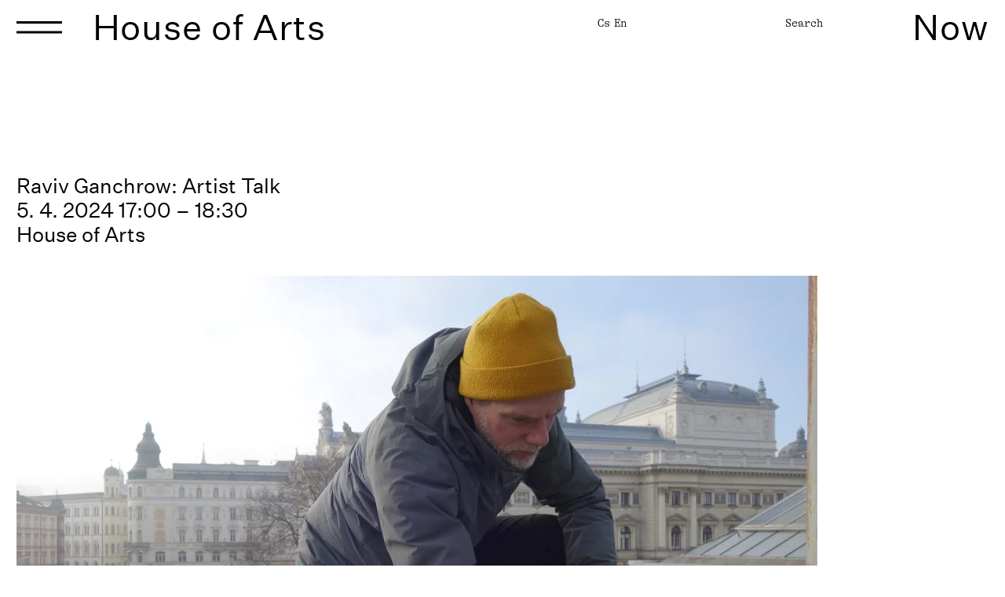

--- FILE ---
content_type: text/html; charset=utf-8
request_url: https://www.dum-umeni.cz/en/raviv-ganchrow-artist-talk/t9600
body_size: 11496
content:
<!DOCTYPE html>


<html
        class="" lang="en">
<head>
            <meta charset="utf-8">
            <meta http-equiv="Content-Script-Type" content="text/javascript">
            <meta http-equiv="Content-Style-Type" content="text/css">
	<link rel="preconnect" href="https://static.viaaurea.eu" crossorigin>

	<link rel="preload" href="https://static.viaaurea.eu/fontawesome/5/webfonts/fa-regular-400.woff2" as="font" type="font/woff2" crossorigin>
	<link rel="preload" href="https://static.viaaurea.eu/fontawesome/5/webfonts/fa-light-300.woff2" as="font" type="font/woff2" crossorigin>
	<link rel="preload" href="https://static.viaaurea.eu/fontawesome/5/webfonts/fa-solid-900.woff2" as="font" type="font/woff2" crossorigin>
	<link rel="preload" href="https://static.viaaurea.eu/fontawesome/5/webfonts/fa-brands-400.woff2" as="font" type="font/woff2" crossorigin>

	<link rel="preload" href="https://static.viaaurea.eu/webfonts/montserrat/montserrat-v14-latin_latin-ext-700.woff2" as="font" type="font/woff2" crossorigin>
	<link rel="preload" href="https://static.viaaurea.eu/webfonts/montserrat/montserrat-v14-latin_latin-ext-regular.woff2" as="font" type="font/woff2" crossorigin>
	<link rel="preload" href="https://static.viaaurea.eu/webfonts/roboto/roboto-v20-latin_latin-ext-100.woff2" as="font" type="font/woff2" crossorigin>
	<link rel="preload" href="https://static.viaaurea.eu/webfonts/roboto/roboto-v20-latin_latin-ext-regular.woff2" as="font" type="font/woff2" crossorigin>
	<link rel="preload" href="https://static.viaaurea.eu/webfonts/roboto/roboto-v20-latin_latin-ext-300.woff2" as="font" type="font/woff2" crossorigin>
	<link rel="preload" href="https://static.viaaurea.eu/webfonts/roboto/roboto-v20-latin_latin-ext-700.woff2" as="font" type="font/woff2" crossorigin>
	<meta http-equiv="content-type" content="text/html; charset=utf-8">
	<meta name="viewport" content="width=device-width, initial-scale=1">

                    <title> Raviv Ganchrow: Artist Talk </title>

                        <meta content="Via Aurea, s.r.o." name="author">
                        <meta content="width=device-width, initial-scale=1" name="viewport">
                        <meta content="IE=edge" http-equiv="X-UA-Compatible">
                        <meta content="" name="keywords">
                        <meta content="" name="description">

                <link rel="apple-touch-icon" sizes="180x180" href="/front/_starter/fav/apple-touch-icon.png">
                <link rel="icon" type="image/png" sizes="32x32" href="/front/_starter/fav/favicon-32x32.png">
                <link rel="icon" type="image/png" sizes="16x16" href="/front/_starter/fav/favicon-16x16.png">
                <link rel="manifest" href="/front/_starter/fav/site.webmanifest">
                <link rel="mask-icon" href="/front/_starter/fav/safari-pinned-tab.svg" color="#000000">
                <link rel="shortcut icon" href="/front/_starter/fav/favicon.ico">
                <meta name="msapplication-TileColor" content="#ffffff">
                <meta name="msapplication-config" content="/front/_starter/fav/browserconfig.xml">
                <meta name="theme-color" content="#ffffff">
                  <meta property="og:image" content="https://static.viaaurea.eu/t/dum-umeni.cz/images/27352.jpg/o-h:1000|w:1000|fit:crop-50-50/s-cdf56d8c8d64?_ts=1711021050">
                    <meta property="og:title" content=" Raviv Ganchrow: Artist Talk ">
                <meta property="og:type" content="website">
                <meta property="og:url" content="https://www.dum-umeni.cz/en/raviv-ganchrow-artist-talk/t9600">

	<link async href="https://static.viaaurea.eu/fontawesome/5/css/all.min.css?v=12" type="text/css" rel="stylesheet">

	<script src="/front/_starter/node_modules/jquery/dist/jquery.js?v=a0b24900018099c3495dc877a0715f7e" type="text/javascript"></script>
  <script src="/front/_starter/node_modules/jquery-on-screen/index.js?v=a0b24900018099c3495dc877a0715f7e" type="text/javascript"></script>
  <script src="/front/_starter/node_modules/jquery-ui-dist/jquery-ui.js?v=a0b24900018099c3495dc877a0715f7e" type="text/javascript"></script>
  <link href="/front/_starter/node_modules/bootstrap-float-label/dist/bootstrap-float-label.min.css?v=a0b24900018099c3495dc877a0715f7e" type="text/css" rel="stylesheet">
  <script src="/front/_starter/node_modules/bootstrap/dist/js/bootstrap.js?v=a0b24900018099c3495dc877a0715f7e" type="text/javascript"></script>
  <link href="/front/_starter/node_modules/ion-rangeslider/css/ion.rangeSlider.min.css?v=a0b24900018099c3495dc877a0715f7e" type="text/css" rel="stylesheet">
  <script src="/front/_starter/node_modules/ion-rangeslider/js/ion.rangeSlider.min.js?v=a0b24900018099c3495dc877a0715f7e" type="text/javascript"></script>
  <script src="/lib/multiSelect/jquery.multiSelect.js?v=a0b24900018099c3495dc877a0715f7e" type="text/javascript"></script>
  <link href="/lib/multiSelect/jquery.multiSelect.css?v=a0b24900018099c3495dc877a0715f7e" type="text/css" rel="stylesheet">

	<script src="/front/_starter/node_modules/vanilla-lazyload/dist/lazyload.min.js?v=a0b24900018099c3495dc877a0715f7e" type="text/javascript"></script>

	<script src="/front/_starter/node_modules/moment/min/moment-with-locales.js?v=a0b24900018099c3495dc877a0715f7e" type="text/javascript"></script>

	<script src="/front/_starter/node_modules/nette.ajax.js/nette.ajax.js?v=a0b24900018099c3495dc877a0715f7e" type="text/javascript"></script>
  <script src="/lib/nette-ext/nette.ajax.ext.js?v=a0b24900018099c3495dc877a0715f7e" type="text/javascript"></script>

  <script src="/front/_starter/node_modules/magnific-popup/dist/jquery.magnific-popup.js?v=a0b24900018099c3495dc877a0715f7e" type="text/javascript"></script>
  <link href="/front/_starter/node_modules/magnific-popup/dist/magnific-popup.css?v=a0b24900018099c3495dc877a0715f7e" type="text/css" rel="stylesheet">

	<script src="/front/_starter/node_modules/@viaaurea/search-lookup/src/search-lookup.js?v=a0b24900018099c3495dc877a0715f7e" type="text/javascript"></script>

	<link href="/front/_starter/node_modules/@viaaurea/obfuscator/assets/jquery.obfuscator.css?v=a0b24900018099c3495dc877a0715f7e" type="text/css" rel="stylesheet">
	<script src="/front/_starter/node_modules/@viaaurea/obfuscator/assets/jquery.obfuscator.js?v=a0b24900018099c3495dc877a0715f7e" type="text/javascript"></script>

	<script src="/front/_starter/js/project.js?v=a0b24900018099c3495dc877a0715f7e" type="text/javascript"></script>

		<script src="/front/_starter/node_modules/jquery-zoom/jquery.zoom.min.js?v=a0b24900018099c3495dc877a0715f7e" type="text/javascript"></script>

	<link href="/front/_starter/build/bundle.css?v=a0b24900018099c3495dc877a0715f7e" type="text/css" rel="stylesheet">
  <link rel="canonical" href="/en/raviv-ganchrow-artist-talk/t9600">

  <script src="/front/_starter/node_modules/masonry-layout/dist/masonry.pkgd.min.js?v=a0b24900018099c3495dc877a0715f7e" type="text/javascript"></script>
<script>
	
    var obfuscator = null;
    $(function () {
        obfuscator = $.fn.obfuscator({
            code: "20472",
			decodeMailtoPolicy: 'focus',
        });
		obfuscator.process();

    });
</script>
  <script type="text/javascript">
	if (!window._react_front) {
		window._react_front = { };
	}
	if (!window._react_front.components) {
		window._react_front.components = { };
	}
  if (!window.variantSelector) {
    window.variantSelector = {};
  }
</script>

	<!-- Global site tag (gtag.js) - Google Analytics -->
<script data-cookiecategory="analytics" type="text/plain" async src="https://www.googletagmanager.com/gtag/js?id=UA-81848731-1"></script>
<script data-cookiecategory="analytics" type="text/plain">
  window.dataLayer = window.dataLayer || [];
  function gtag(){dataLayer.push(arguments);}
  gtag('js', new Date());

  gtag('config', 'UA-81848731-1');
</script>


<script type='text/javascript'>
  window.smartlook||(function(d) {
    var o=smartlook=function(){ o.api.push(arguments)},h=d.getElementsByTagName('head')[0];
    var c=d.createElement('script');o.api=new Array();c.async=true;c.type='text/javascript';
    c.charset='utf-8';c.src='https://web-sdk.smartlook.com/recorder.js';h.appendChild(c);
    })(document);
    smartlook('init', 'f4cbdcdb7af8f82c5d2ec626122b7f35e1996be8', { region: 'eu' });
</script>

</head>

<body class="" style=";">
	

		<div class="body body-layout ">
			<nav class="navbar navbar-dark fixed-top mainNav">
				<div class="container-fluid">
          <div class="row search-block fix-margin">
            <div class="col-md-12 px-0">
<div class="top-search" id="search_search">

	<form action="/en/raviv-ganchrow-artist-talk/t9600" method="post" enctype="multipart/form-data" autocomplete="off" id="frm-search-form" class="form-inline">
		<input type="text" name="search" placeholder="" id="frm-search-form-search" class="form-control">
		<input type="submit" name="send" value="Search" id="frm-search-form-send" class="btn btn-secondary submit">
	<input type="hidden" name="_do" value="search-form-submit"><!--[if IE]><input type=IEbug disabled style="display:none"><![endif]-->
</form>


	<div class="results" id="topSearch">
		<div class="data"></div>
    <div id="resultsLoader"></div>
	</div>

</div>

<script>
	$(function () {
		$("#search_search").searchLookup({
			resultsUrl: "/en/search/lookup",
      loaderSelector: '#resultsLoader',
		});

    // layout - vyhledávání
    $('.search-toggle').on('click', function () {
      var head_height = $("nav").height();
      var window_height = $(window).height();
      var popup_height = window_height - head_height;
      if ($('body').hasClass('search-open')) {
        $(".search-popup").css('top', '');
        $(".search-popup").css('height', '');
      } else {
        $(".search-popup").css('top', head_height);
        $(".search-popup").css('height', popup_height);
      }
      $('body').toggleClass('search-open');
    });

    // zavření popup
    $('.search-close').on('click', function () {
      $(".search-popup").css('top', '');
      $(".search-popup").css('height', '');
      $('body').removeClass('search-open');
    });
	});

  var observer = new MutationObserver(function(mutationsList, observer) {
    for(const mutation of mutationsList) {
      if (mutation.type === 'attributes') {
        if($('#resultsLoader').css('display') == 'block') {
          $('#topSearch .data').show();
          $('#resultsLoader').width('100%');
        } else {
          $('#resultsLoader').width('20px');
        }
      }
    }
  });

  observer.observe(document.getElementById('resultsLoader'), { attributes: true });
</script>
            </div>
          </div>
          <div class="row">
            <div class="col-xl-5 col-lg-6 col-md-7 col-sm-9 col-xs-9 col-9">
              <div class="">
                <a class="main-item response-menu-item ham collapsed ham-mr"
                   type="button" data-toggle="collapse" data-target="#navbarResponsive"
                   aria-controls="navbarResponsive" aria-expanded="false"
                   aria-label="Toggle navigation">
                  <div class="ham-block">
                    <div class="ham-wrapper d-none d-sm-block">
                      <img class="" src="/front/_starter/img/ham.svg">
                      <img class="hover" src="/front/_starter/img/ham_hover.svg">
                    </div>
                    <div class="ham-wrapper ham-m-wrapper d-block d-sm-none">
                      <img src="/front/_starter/img/ham_mobile.svg">
                      <img class="hover" src="/front/_starter/img/small_ham_hover.svg">
                    </div>
                  </div>
                  <div class="cross-block">
                    <div class="cross-wrapper d-none d-sm-block">
                      <img src="/front/_starter/img/cross.svg">
                      <img class="hover" src="/front/_starter/img/cross_hover.svg">
                    </div>
                    <div class="cross-wrapper cross-m-wrapper d-block d-sm-none">
                      <img src="/front/_starter/img/cross_mobile.svg">
                      <img class="hover" src="/front/_starter/img/cross_mobile_hover.svg">
                    </div>
                  </div>
                </a>
                <a class="main-item " href="/en/">House of Arts</a>
              </div>
            </div>
            <div class="col-xl-2 col-lg-1 d-none d-lg-block">

            </div>
            <div class="col-xl-3 col-lg-3 col-md-2 col-sm-1 d-none d-md-block"">
              <div class="header-info">
                <div class="row mt-3 mb-3">
                  <div class="col-md-8 col-sm-8">

  <a href="/en/raviv-ganchrow-artist-talk/t9600?localeSelector-lang=cs&amp;do=localeSelector-select" class="lang-item">Cs</a><span class="separator"></span><a href="/en/raviv-ganchrow-artist-talk/t9600?localeSelector-lang=en&amp;do=localeSelector-select" class="active lang-item">En</a>
                  </div>
                  <div class="col-md-4 col-sm-4 text-right">
                    <a href="javascript:;" class="search-toggle">Search</a>
                  </div>
                </div>
              </div>
            </div>
            <div class="col-xl-2 col-lg-2 col-md-3 col-sm-3 col-xs-3 col-3 text-right">
              <a class="main-item response-menu-item collapsed"
                   type="button" data-toggle="collapse" data-target="#navbarResponsiveAgenda"
                   aria-controls="navbarResponsiveAgenda" aria-expanded="false"
                   aria-label="Toggle navigation">
                  Now
                </a>
            </div>
            <div class="col-xl-12 col-lg-12 col-md-12 col-sm-12 col-xs-12">
                <div class="navbar-filter">
                                  </div>
            </div>
          </div>
          <div class="row close-search-block">
            <div class="col-md-12 px-0">
              <a class="close-search d-block stretch-all"></a>
            </div>
          </div>
        </div>
			</nav>
      <div class="navbar navbar-collapse-menu na collapse-main">
        <div class="container-fluid wide">
          <div class="width collapse navbar-collapse" id="navbarResponsive">
              <div class="row">
                <div class="col-xl-10 col-lg-10 col-md-12 col-sm-12 nopr menu-col-left">
                  <div class="navbar-wrapper">
                    <div class="ham-height-block"></div>






	<div
		  class="navbar-nav grid">	
    <div class="grid-sizer"></div>
			

      
			
			<div class="nav-item grid-item level-1">
            <h3 class="nav-link">Programme</h3>
  <div class="submenu">   


      
      <div class="">
        <a 
           href="/en/exhibitions/s2" class="nav-link">Exhibitions</a>
      </div>


      
      <div class="">
        <a 
           href="/en/events/s7" class="nav-link">Events</a>
      </div>


      
      <div class="">
        <a 
           href="/en/educational-programmes/s8" class="nav-link">Educational Programmes</a>
      </div>
  </div>
			</div>
			

      
			
			<div class="nav-item grid-item level-1">
            <h3 class="nav-link">Projects</h3>
  <div class="submenu">   


      
      <div class="">
        <a 
           href="/en/brno-artists-in-residence/t8371" class="nav-link">Brno Artists in Residence</a>
      </div>


      
      <div class="">
        <a 
           href="/en/brno-art-open/t8372" class="nav-link">Brno Art Open</a>
      </div>


      
      <div class="">
        <a 
           href="/en/brno-architecture-manual/t8318" class="nav-link">BAM Brno</a>
      </div>


      
      <div class="">
        <a 
           href="/en/vasulka-kitchen-brno/t8317" class="nav-link">Vašulka Kitchen Brno</a>
      </div>


      
      <div class="">
        <a 
           href="/en/archive-1911-2011/t8347" class="nav-link">Archiv 1911-2011</a>
      </div>
  </div>
			</div>
			

      
			
			<div class="nav-item grid-item level-1">
            <h3 class="nav-link">Visit</h3>
  <div class="submenu">   


      
      <div class="">
        <a 
           href="/en/admission/t9116" class="nav-link">Admission</a>
      </div>


      
      <div class="">
        <a 
           href="/en/where-to-find-us/t8312" class="nav-link">Where to Find Us</a>
      </div>


      
      <div class="">
        <a 
           href="/en/cafe-and-bookshop/t8344" class="nav-link">Café and Bookshop</a>
      </div>
  </div>
			</div>
			

      
			
			<div class="nav-item grid-item level-1">
            <h3 class="nav-link">About House of Arts</h3>
  <div class="submenu">   


      
      <div class="">
        <a 
           href="/en/our-vision/t8313" class="nav-link">Our Vision</a>
      </div>


      
      <div class="">
        <a 
           href="/en/history/t8314" class="nav-link">History</a>
      </div>


      
      <div class="">
        <a 
           href="/en/the-friends-of-house-of-arts-brno/t8345" class="nav-link">The Friends of the House of Arts</a>
      </div>


      
      <div class="">
        <a 
           href="/en/blog/s1556" class="nav-link">Blog</a>
      </div>
  </div>
			</div>
			

      
			
			<div class="nav-item grid-item level-1">
            <h3 class="nav-link">About Us</h3>
  <div class="submenu">   


      
      <div class="">
        <a 
           href="/en/contact/t8308" class="nav-link">Our Team</a>
      </div>


      
      <div class="">
        <a 
           href="/en/media/t8310" class="nav-link">Media</a>
      </div>


      
      <div class="">
        <a 
           href="/en/partners/t8311" class="nav-link">Partners</a>
      </div>
  </div>
			</div>
	</div>
  
  <script>
    var grid = function() {
      $('.grid').masonry({
        itemSelector: '.grid-item',
        columnWidth: '.grid-sizer',
        horizontalOrder: true,
        percentPosition: true,
        transitionDuration: 0,
        isAnimated: false
      });
    };
    
    $(document).on('click', '.main-item', function () {
      grid();
    });
    $(document).ready(function () {
      grid();
    });  
  </script>

                    <div class="navbar-nav-next row">
                      <div class="col-xs-12 header-info">
                        <div class="social-wrapper">
<ul
    class="list-inline social-buttons">
  <li
      class="list-inline-item">
    <a href="https://www.facebook.com/dumumeni" target="_blank">
      Facebook
    </a>
  </li>
  <li
      class="list-inline-item">
    <a href="https://www.instagram.com/dumumeni/" target="_blank">
      Instagram
    </a>
  </li>
  <li
      class="list-inline-item">
    <a href="https://www.youtube.com/channel/UCKIcJ7WCyFDV3szAWGtXycQ" target="_blank">
      Youtube
    </a>
  </li>
</ul>
                        </div>
                      </div>
                    </div>

                    <div class="d-block d-md-none navbar-nav-mobile">
                      <div class="row">
                        <div class="col-md-12 header-info navbar-nav-mobile-locale">

  <a href="/en/raviv-ganchrow-artist-talk/t9600?localeSelector-lang=cs&amp;do=localeSelector-select" class="lang-item">Cs</a><span class="separator"></span><a href="/en/raviv-ganchrow-artist-talk/t9600?localeSelector-lang=en&amp;do=localeSelector-select" class="active lang-item">En</a>
                        </div>
                        <div class="col-md-12 header-info navbar-nav-mobile-locale">
                          <a href="javascript:;" class="search-toggle">Search</a>
                        </div>
                        <div class="col-md-12 header-info navbar-nav-mobile-locale">
                        </div>
                      </div>
                    </div>
                  </div>
                </div>
                <div class="col-xl-2 col-lg-2 nop hidden-lg-down close-menu-place menu-col-right">
                  <a class="main-item response-menu-item d-block stretch-all"
                     type="button" data-toggle="collapse" data-target="#navbarResponsive"
                     aria-controls="navbarResponsive" aria-expanded="true"
                     aria-label="Toggle navigation"></a>
                </div>
              </div>
            </div>
          </div>
        </div>
        <div class="navbar navbar-collapse-menu na">
          <div class="container-fluid wide">
            <div class="width right collapse navbar-collapse" id="navbarResponsiveAgenda">
              <div class="row">
                <div class="col-xl-4 col-lg-2 nop hidden-lg-down close-menu-place agenda-col-left">
                  <a class="main-item response-menu-item d-block stretch-all p-0 m-0"
                     type="button" data-toggle="collapse" data-target="#navbarResponsiveAgenda"
                     aria-controls="navbarResponsiveAgenda" aria-expanded="true"
                     aria-label="Toggle navigation"></a>
                </div>
                <div class="col-xl-8 col-lg-10 col-md-12 col-sm-12 nopl agenda-col-right">
                  <div class="navbar-wrapper">
                    <div class="text-right">
                      <a class="main-item response-menu-item"
                          type="button" data-toggle="collapse" data-target="#navbarResponsiveAgenda"
                          aria-controls="navbarResponsiveAgenda" aria-expanded="true"
                          aria-label="Toggle navigation">
                        <div class="cross-wrapper d-none d-sm-block">
                          <img src="/front/_starter/img/cross.svg">
                        </div>
                        <div class="cross-m-wrapper d-block d-sm-none">
                          <img src="/front/_starter/img/cross_mobile.svg">
                        </div>
                      </a>
                    </div>
                    <div class="agenda text-center">
      <div class="item">
                <p class="date"><span>22. 10. 2025 - 8. 3. 2026</span></p>
        <h6>
          <a class="nav-link" href="/en/by-the-head-and-by-the-hands-the-school-of-arts-and-crafts-in-brno-1924-2024/t9734">
            By the Head and by the Hands. The School of Arts and Crafts in Brno 1924–2024
          </a>
        </h6>
        <p 
           class="tags"><span>#Exhibition</span></p>
      </div>
      <div class="item">
                <p class="date"><span>10. 12. 2025 - 8. 2. 2026</span></p>
        <h6>
          <a class="nav-link" href="/en/disc-cannot-be-read/t9978">
            Disc Cannot Be Read
          </a>
        </h6>
        <p 
           class="tags"><span>#Exhibition</span></p>
      </div>
      <div class="item">
                <p class="date"><span>10. 12. 2025 - 8. 2. 2026</span></p>
        <h6>
          <a class="nav-link" href="/en/aeris-chronos/t9936">
            Aeris Chronos
          </a>
        </h6>
        <p 
           class="tags"><span>#Exhibition</span></p>
      </div>
      <div class="item">
                <p class="date"><span>10. 12. 2025 - 8. 2. 2026</span></p>
        <h6>
          <a class="nav-link" href="/en/trigger-witness/t9989">
            Trigger Witness
          </a>
        </h6>
        <p 
           class="tags"><span>#Exhibition</span></p>
      </div>
      <div class="item">
                <p class="date"><span>21. 1. 2026 17:00 - 18:30</span></p>
        <h6>
          <a class="nav-link" href="/en/the-eye-is-a-spy-you-cannot-be-angry-at/t9962">
            The eye is a spy you cannot be angry at
          </a>
        </h6>
        <p 
           class="tags"><span>#Meeting</span></p>
      </div>
                    </div>
                  </div>
                </div>
              </div>
            </div>
        </div>
      </div>
			<div class="nav-block-space"></div>

			
<main class="subpage text detail">
	<section class="">

<div class="container-fluid">


  <div class="row text-data bold mb-text-data">
    <div class="col-xxl-5 col-xl-6 col-lg-6 col-md-6">
      <div class="title">
        <h1>
Raviv Ganchrow: Artist Talk
        </h1>
      </div>
        <div class="date">
          
              <p class="date"><span>5. 4. 2024 17:00 – 18:30</span></p>
        </div>
        <div class="branch">
          <p>House of Arts</p>
        </div>
    </div>
    <div class="col-xxl-1 d-none d-xxl-block"></div>
    <div class="col-xxl-5 col-xl-6 col-lg-6 col-md-6">
    </div>
  </div>
  <div class="row mb-text-data">
    <div class="col-md-12">
<picture>

		<source type="image/webp" srcset="//static.viaaurea.eu/t/dum-umeni.cz/images/27352.jpg/o-w:1020|h:680|fit:crop-50-50|fm:webp/s-124ce5cc0dd6?_ts=1711021050">

		<img class="img-fluid" alt="Raviv Ganchrow: Artist Talk" src="//static.viaaurea.eu/t/dum-umeni.cz/images/27352.jpg/o-w:1020|h:680|fit:crop-50-50/s-d44f481f0482?_ts=1711021050">
</picture>
    </div>
  </div>

  <div class="row max-width-wide">
    <div class="col-12">
    </div>
  </div>

	<div class="row mb-text max-width-wide">
	  <div class="col-md-12">
		<p>What are earth’s native electrical circuits and how are human activities imprinted in its circuitries? How do buildings, urban infrastructures and citizens participate in complex ground electric dynamics and what do those interactions sound like? Telluric currents are naturally occurring fluctuations in the earths electrical surface charge introduced by geophysical processes, solar cycles, lightning radiation as well as more localized events such as mineral processes, plant growth, precipitation, tramway infrastructures, electronic communication and national power grids.</p>

<p>The sound installation Building Telluric, at Brno’s Dům umění města, employs the building itself as one end of a dipole electrode, tapping into the live electrical ground fluctuations passing beneath the museum. This talk will discuss some theoretical, historical and technical aspects tying into the making of Building Telluric.</p>

<p>Raviv Ganchrow researches the interdependencies of sound, locale and hearing through installations, writing, and the development of transduction technologies. Raviv’s sound works attend to spatial-material operations of sound, in situated conditions such as environmental infrasound, telluric currents, radio transmissions, ocean acoustics, and anechoic chambers. Recent installations employ in-situ circuits patched directly into locations, activating contextual dynamics. He publishes, workshops, and lectures broadly on auditory contexts and the spatial-material agency of sound and is currently a faculty member at the Institute of Sonology, University of the Arts, The Hague.</p>

<p><u><a href="https://ravivganchrow.com/" target="_blank">https://ravivganchrow.com/</a></u></p>

	  </div>
	</div>

 
  <div class="row">
  </div>







 








<section
		     class="texts-by-tags">
  <div class="row">
    <div class="col-lg-12">
      <h3 class="d-inline-block mb-text-data">Related</h3>
    </div>
  </div>

  <div id="relatedTextCarousel" class="carousel related-text slide d-none d-md-block" 
       data-ride="false">
    
    <div class="carousel-inner">
          <div class="carousel-item active">
            <div class="row">
	 
   
  
      <div class="col-xl-6 col-lg-6 col-md-6 col-sm-12 item odd">
        <div class="inner-block d-inline-block">
          <a class="link" href="/en/beyond-the-sound/t9521">
<picture>
						
		<source type="image/webp" data-srcset="//static.viaaurea.eu/t/dum-umeni.cz/images/26858.jpg/o-w:1200|h:800|fit:crop-50-50|fm:webp/s-7860d121e489?_ts=1710769524" srcset="//static.viaaurea.eu/t/dum-umeni.cz/images/26858.jpg/o-w:1200|h:800|fit:crop-50-50|q:10|blur:50/s-d3fb4dfab956?_ts=1710769524">
						
		<img class="img-fluid lazy-load original-small-text"
         alt="Beyond the Sound" data-src="//static.viaaurea.eu/t/dum-umeni.cz/images/26858.jpg/o-w:1200|h:800|fit:crop-50-50/s-b8df61805797?_ts=1710769524" src="//static.viaaurea.eu/t/dum-umeni.cz/images/26858.jpg/o-w:1200|h:800|fit:crop-50-50|q:10|blur:50/s-d3fb4dfab956?_ts=1710769524">
</picture>
          </a>
          <div class="caption">
            <p 
               class="tags alp-font">
</p>
            <h3>
              <a href="/en/beyond-the-sound/t9521">
                Beyond the Sound
              </a>
            </h3>
            <p class="alp-font">
                The international exhibition Beyond the Sound presents a contemporary approach to the specific and lively artistic field of sound art. Sound is…
            </p>
                    <p class="date"><span>5. 4. 2024 – 14. 7. 2024</span></p>
          </div>
        </div>
      </div>



            </div>
          </div>
    </div>
  </div>

  <div id="relatedTextResCarousel" class="carousel related-text slide d-block d-md-none" 
       data-ride="false">
    <div class="carousel-inner">
        <div class="carousel-item active">
          <div class="row">
	 
   
  
      <div class="col-xl-6 col-lg-6 col-md-6 col-sm-12 item odd">
        <div class="inner-block d-inline-block">
          <a class="link" href="/en/beyond-the-sound/t9521">
<picture>
						
		<source type="image/webp" data-srcset="//static.viaaurea.eu/t/dum-umeni.cz/images/26858.jpg/o-w:1200|h:800|fit:crop-50-50|fm:webp/s-7860d121e489?_ts=1710769524" srcset="//static.viaaurea.eu/t/dum-umeni.cz/images/26858.jpg/o-w:1200|h:800|fit:crop-50-50|q:10|blur:50/s-d3fb4dfab956?_ts=1710769524">
						
		<img class="img-fluid lazy-load original-small-text"
         alt="Beyond the Sound" data-src="//static.viaaurea.eu/t/dum-umeni.cz/images/26858.jpg/o-w:1200|h:800|fit:crop-50-50/s-b8df61805797?_ts=1710769524" src="//static.viaaurea.eu/t/dum-umeni.cz/images/26858.jpg/o-w:1200|h:800|fit:crop-50-50|q:10|blur:50/s-d3fb4dfab956?_ts=1710769524">
</picture>
          </a>
          <div class="caption">
            <p 
               class="tags alp-font">
</p>
            <h3>
              <a href="/en/beyond-the-sound/t9521">
                Beyond the Sound
              </a>
            </h3>
            <p class="alp-font">
                The international exhibition Beyond the Sound presents a contemporary approach to the specific and lively artistic field of sound art. Sound is…
            </p>
                    <p class="date"><span>5. 4. 2024 – 14. 7. 2024</span></p>
          </div>
        </div>
      </div>



          </div>
        </div>
    </div>
  </div>
</section></div>

<div
     class="container-fluid">
  <hr class="mb-21-px">
</div>


<div 
     class="container-fluid">
  <div class="row information bold">
    <div class="col-md-12">
      <div class="branch mb-21-px p-list">
        <p>House of Arts</p>
        <p>Malinovského nám 2</p>
        <p> Brno</p>
      </div>
    </div>
  </div>
</div>

 




  <div class="container-fluid">
    <hr>
    <div class="mb-text-data"></div>
  </div>
        



	</section>
</main>


			<footer class="footer">
				<div class="container-fluid">
          <div class="row">
            <div class="col-md-12 mb-0 mb-md-2">
              <a class="web-title" href="/en/">House of Arts</a>
            </div>
          </div>
            <div class="row">
              <div class="col-md-12">

<form action="/en/raviv-ganchrow-artist-talk/t9600" method="post" enctype="multipart/form-data" id="frm-newsletterForm-newsletterForm">
	<div class="newsletter-grid">
    <div class="title">
      <h5>Newsletter</h5>
    </div>
		<div class="input-box placeholder">
			<input type="email" name="email" placeholder="E-mail" id="frm-newsletterForm-newsletterForm-email" required data-nette-rules='[{"op":":filled","msg":"E-mail - toto pole je povinná položka"},{"op":":email","msg":"Zadejte e-mailovou adresu ve správném tvaru"}]' class="placeholder">
		</div>
		<div class="send">
			<input type="submit" name="send" value="Enter" id="frm-newsletterForm-newsletterForm-send" class="btn btn-bg text-white">
		</div>
	</div>
  <div class="newsletter-recaptch" style="">
    <input type="hidden" name="captcha" class="no-live-validation" id="frm-newsletterForm-newsletterForm-captcha" required data-nette-rules='[{"op":":filled","msg":"Je nutné vyplnit ochranu před roboty/spamem"}]'><script>
                ['load', 'vaReCaptcha:loaded'].forEach(function (e) {
                    window.addEventListener(e, function() {
                        if (typeof grecaptcha !== 'undefined' && !document.getElementById('frm-newsletterForm-newsletterForm-captcha')._vaReCaptchaInput) {
                            new VaReCaptchaV3Input('frm-newsletterForm-newsletterForm-captcha', '6LdQw7cZAAAAAG_e0viulHuab34SxFOSQiJyuqEh', {}).init();
                        }
                    });
                });</script>
  </div>
<input type="hidden" name="_do" value="newsletterForm-newsletterForm-submit"><!--[if IE]><input type=IEbug disabled style="display:none"><![endif]-->
</form>

                <div class="d-block d-sm-none">
                  <div class="re-captcha text-left mt-3">
                    <div class="block d-inline-block">
                         <p>This site is protected by reCAPTCHA and <a href="https://policies.google.com/privacy">the Google Privacy Policy</a> and <a href="https://policies.google.com/terms">Terms of Service apply</a>.</p>
                    </div>
                  </div>
                </div>
              </div>
            </div>
          <div class="row mb-3 mb-sm-0">
            <div class="col-lg-12 col-md-5 col-sm-5">
            </div>
            <div class="col-lg-12 col-md-7 col-sm-7">
              <script type="text/javascript">
                $(function(){
                  var windowWidth = $(window).width();
                  if (windowWidth > 992) {
                    let width = $('.newsletter-grid .title').width();
                    $('.left-margin').css('margin-left', width+'px');
                  }
                });

                $(window).bind("resize", function(){
                  var windowWidth = $(window).width();
                  if (windowWidth > 992) {
                    let width = $('.newsletter-grid .title').width();
                    $('.left-margin').css('margin-left', width+'px');
                  } else {
                    $('.left-margin').css('margin-left', '0px');
                  }
                });
              </script>
              <a class="d-block left-margin" href="javascript:if(cc)cc.showSettings()">Nastavení soukromí</a>
            </div>
            <div class="col-lg-5 col-md-5 col-sm-5">
            </div>
            <div class="col-lg-7 col-md-7 col-sm-7 box-pos-top">
              <div class="locale-selector d-flex d-sm-block">

  <a href="/en/raviv-ganchrow-artist-talk/t9600?localeSelector-lang=cs&amp;do=localeSelector-select" class="lang-item">Cs</a><span class="separator"></span><a href="/en/raviv-ganchrow-artist-talk/t9600?localeSelector-lang=en&amp;do=localeSelector-select" class="active lang-item">En</a>
              </div>
            </div>
          </div>
          <div class="row">
            <div class="col-lg-9 col-md-8 col-sm-8">

<div class="infobox-wrapper">
	<div class="row layout-slot-default"><div class="col-lg-12 " data-block-key="30c83ba87cbb43cca17a012ccd15bcc4"><p>Odesláním formuláře souhlasíte se zpracováním osobních údajů.</p>
</div><div class="col-lg-3 col-md-4 col-sm-6 col-xs-12 " data-block-key="93cb352dcbc24a1388feb07107d6c77b">	<img
	     class="img-fluid "
	     alt="" 
		   src="//static.viaaurea.eu/t/dum-umeni.cz/images/10017.jpg/o-w:650|h:650/s-eac1ccaa8e23?_ts=1693567835">
</div><div class="col-lg-12 " data-block-key="b366dfd02dc0447f83eed0e9dda2d351"><p>Dům umění města Brna - House of Arts Brno<br />
příspěvková organizace<br />
Malinovského nám. 2<br />
CZ-602 00 Brno<br />
<br />
+420 545 123 883<br />
<span class='obfus-container'>[obfuscate_1_|103|110|98|104|62|98|117|105|38|115|107|101|106|98|44|97|122]</span><br />
www.dum-umeni.cz<br />
<br />
Open Tue - Sun 10am - 6pm (8pm on Wednesdays)<br />
On Wednesdays and Sundays voluntary admission fee<br />
<br />
Malinovského náměstí (Tram)<br />
Malinovského náměstí (Bus)<br />
Brno hl. n. (Vlak)</p>
</div></div>
</div>
<ul
    class="list-inline social-buttons">
  <li
      class="list-inline-item">
    <a href="https://www.facebook.com/dumumeni" target="_blank">
      Facebook
    </a>
  </li>
  <li
      class="list-inline-item">
    <a href="https://www.instagram.com/dumumeni/" target="_blank">
      Instagram
    </a>
  </li>
  <li
      class="list-inline-item">
    <a href="https://www.youtube.com/channel/UCKIcJ7WCyFDV3szAWGtXycQ" target="_blank">
      Youtube
    </a>
  </li>
</ul>
            </div>
            <div class="col-lg-3 col-md-4 col-sm-4 d-none d-sm-block re-captcha">
              <div class="block d-inline-block">
                   <p>This site is protected by reCAPTCHA and <a href="https://policies.google.com/privacy">the Google Privacy Policy</a> and <a href="https://policies.google.com/terms">Terms of Service apply</a>.</p>
              </div>
            </div>
          </div>
					<div class="row mt-2 mb-3">
						<div class="col-md-12">
              <p class="mb-0">
                <span>Copyright 2026 Dům umění města Brna</span>
                <br><span>Developed by <a class="va-logo" href="https://www.viaaurea.cz">VA</a></span>
              </p>
						</div>
					</div>
				</div>
			</footer>
      <div class="search-popup">
<div class="top-search" id="search_search">

	<form action="/en/raviv-ganchrow-artist-talk/t9600" method="post" enctype="multipart/form-data" autocomplete="off" id="frm-search-form" class="form-inline">
		<input type="text" name="search" placeholder="" id="frm-search-form-search" class="form-control">
		<input type="submit" name="send" id="frm-search-form-send" value="Search" class="btn btn-secondary submit">
	<input type="hidden" name="_do" value="search-form-submit"><!--[if IE]><input type=IEbug disabled style="display:none"><![endif]-->
</form>


	<div class="results" id="topSearch">
		<div class="data"></div>
    <div id="resultsLoader"></div>
	</div>

</div>

<script>
	$(function () {
		$("#search_search").searchLookup({
			resultsUrl: "/en/search/lookup",
      loaderSelector: '#resultsLoader',
		});

    // layout - vyhledávání
    $('.search-toggle').on('click', function () {
      var head_height = $("nav").height();
      var window_height = $(window).height();
      var popup_height = window_height - head_height;
      if ($('body').hasClass('search-open')) {
        $(".search-popup").css('top', '');
        $(".search-popup").css('height', '');
      } else {
        $(".search-popup").css('top', head_height);
        $(".search-popup").css('height', popup_height);
      }
      $('body').toggleClass('search-open');
    });

    // zavření popup
    $('.search-close').on('click', function () {
      $(".search-popup").css('top', '');
      $(".search-popup").css('height', '');
      $('body').removeClass('search-open');
    });
	});

  var observer = new MutationObserver(function(mutationsList, observer) {
    for(const mutation of mutationsList) {
      if (mutation.type === 'attributes') {
        if($('#resultsLoader').css('display') == 'block') {
          $('#topSearch .data').show();
          $('#resultsLoader').width('100%');
        } else {
          $('#resultsLoader').width('20px');
        }
      }
    }
  });

  observer.observe(document.getElementById('resultsLoader'), { attributes: true });
</script>
        <div class="search-close" id="search-close">Close <i class="fad fa-times-square"></i></div>
      </div>
		</div>

		<section class="system">

			<div id="front-ajax-loader">
				<div class="inner">
					<i class="fal fa-spinner fa-pulse fa-3x fa-fw"></i>
					<span class="sr-only">Loading...</span>
				</div>
			</div>

<div id="snippet--flashmessages"></div>
      <div class="bottom-info">

  <script src="/lib/cookieconsent/cookieconsent.js?v=a0b24900018099c3495dc877a0715f7e" type="text/javascript"></script>

<script type="text/javascript">
	var cc = null;
	window.addEventListener('load', function(){

    function updateConsent(){
        if(typeof gtag != 'undefined'){
            gtag('consent', 'update', {
                'ad_storage': cc.allowedCategory('targeting') ? 'granted' : 'denied',
                'analytics_storage': cc.allowedCategory('analytics') ? 'granted' : 'denied',
                'functionality_storage': "granted",
                'personalization_storage': "denied",
                'security_storage': "denied",
                'ad_user_data': cc.allowedCategory('targeting') ? 'granted' : 'denied',
                'ad_personalization': cc.allowedCategory('targeting') ? 'granted' : 'denied'
            });
        }
    }

		// obtain plugin
		cc = initCookieConsent();

		// run plugin with your configuration
		cc.run({
      current_lang: 'en',
      autoclear_cookies: true,                   // default: false
      theme_css: '/lib/cookieconsent/cookieconsent.css',  // 🚨 replace with a valid path
      page_scripts: true,                        // default: false
      autorun: true,
      force_consent: false,
      hide_from_bots: true,

      gui_options: {
        consent_modal: {
          layout: 'cloud',               // box/cloud/bar
          position: 'bottom center',     // bottom/middle/top + left/right/center
          transition: 'slide'             // zoom/slide
        },
        settings_modal: {
          layout: 'box',                 // box/bar
          transition: 'slide'            // zoom/slide
        }
      },

      onAccept: function(cookie){
        updateConsent();
      },

      onChange: function(cookie, changed_categories){
        updateConsent();
      },

      languages: {
        'cs': {
          consent_modal: {
            title: 'Nastavení soukromí',
            description: 'K provozování webu, k měření návštěvnosti a využívání webu používá Dům umění města Brna soubory cookies. Volbou “Povolit všechny cookies” nám dáváte souhlas používat cookies, volbou “Pouze nutné cookies” odmítnete volitelné cookies. Můžete rovněž uskutečnit vlastní výběr v <button type="button" data-cc="c-settings" class="cc-link">Podrobné nastavení</button> podrobném nastavení, kde zjistíte více o souborech cookies.',
            primary_btn: {
              text: 'Povolit všechny cookies',
              role: 'accept_all' // 'accept_selected' or 'accept_all'
            },
            secondary_btn: {
              text: 'Pouze nutné cookies',
              role: 'accept_necessary' // 'settings' or 'accept_necessary'
            }
          },

          settings_modal: {
            title: 'Nastavení soukromí',
            save_settings_btn: 'Uložit volby',
            accept_all_btn: 'Přijmout vše',
            reject_all_btn: 'Odmítnout vše',
            close_btn_label: 'Close',
            cookie_table_headers: [
              { col1: 'Title'},
              { col2: 'Expirace'},
              { col3: 'Description'}
            ],
            blocks: [
              {
                title: '',
                description: 'Tyto webové stránky používají k poskytování služeb, personalizaci reklam a analýze návštěvnosti soubory cookie. Níže můžete povolit či zakázat ukládání cookies v kategoriích dle použití.'
              }, {
                title: 'Cookies nezbytné pro správné fungování webu',
                description: 'Tyto cookies jsou nezbytné pro správné fungování stránek, přihlašování, odesílání formulářů atd. Tento druh cookies nelze odmítnout, protože by došlo k omezení funkčnosti webových stránek.',
                toggle: {
                   value: 'necessary',
                   enabled: true,
                   readonly: true // cookie categories with readonly=true are all treated as "necessary cookies"
                },
                cookie_table: [ // list of all expected cookies
                  {
                    col1: '^va-auth-id-',
                    col2: '1 Years',
                    col3: 'Identifikace sezení uživatele pro přihlášení do uživatelské sekce.',
                    is_regex: true
                  },
                  {
                    col1: '^va-session-',
                    col2: '1 měsíc',
                    col3: 'Identifikace sezení uživatele.',
                    is_regex: true
                  },
                  {
                    col1: 'cc_cookie',
                    col2: '6 měsíců',
                    col3: 'Zvolené kategorie cookies z této lišty.'
                  },
                  {
                    col1: 'nette-samesite',
                    col2: '1 měsíc',
                    col3: 'SameSite cookie, ochrana proti CSRF útoku.'
                  },
                  {
                    col1: '_GRECAPTCHA',
                    col2: '1 měsíc',
                    col3: 'Google reCAPTCHA - ochrana formulářových prvnů proti spamu'
                  },
                  {
                    col1: 'infoblock',
                    col2: '24 hodin',
                    col3: "Upozornění zobrazované v eshopu (popup)"
                  },
                  {
                    col1: 'bsktkey',
                    col2: 1 + ' ' + "Years",
                    col3: "Identifikátor košíku uživatele, pokud stránka obsahuje funkci e-shopu."
                  }
                ]
              }, {
                title: 'Statické / analytické soubory cookie',
                description: 'K analýze návštěvnosti a chování uživatelů pro jejich vylepšení budeme uchovávat a vyhodnocovat informace o vašich nedávných návštěvách webů spravovaných DU a o tom, jak se pohybujete v různých částech webových stránek pro analytické účely, abychom pochopili, jak uživatelé používají web DU, a my jej mohli udělat intuitivnějším.',
                toggle: {
                  value: 'analytics', // your cookie category
                  enabled: false,
                  readonly: false
                },
                cookie_table: [ // list of all expected cookies
                  {
                    col1: '^_ga',
                    col2: '2 roky',
                    col3: 'Google Analytics',
                    is_regex: true
                  },
                  {
                    col1: '_gid',
                    col2: '1 den',
                    col3: 'Google Analytics'
                  },
                  {
                    col1: '_gat_gtag_UA_*',
                    col2: '1 minuta',
                    col3: 'Google Analytics'
                  }
                ]
              }, {
                title: 'Marketingové soubory cookie',
                description: 'Marketingové soubory cookie, které používáme ke sledování aktivity uživatelů a relací, abychom mohli poskytovat službu uzpůsobenou osobním potřebám, a jež jsou nastaveny třetími stranami se kterými provádíme reklamní kampaně a umožňují nám poskytovat reklamy relevantní pro vás.',
                toggle: {
                  value: 'targeting', // your cookie category
                  enabled: false,
                  readonly: false
                },
                cookie_table: [ // list of all expected cookies
                  {
                    col1: '_gcl_au',
                    col2: '2 roky',
                    col3: 'Google AdSense'
                  },
                  {
                    col1: 'IDE',
                    col2: '2 roky',
                    col3: 'Google DoubleClick'
                  },
                  {
                    col1: 'SAPISID',
                    col2: '2 roky',
                    col3: 'Google Ads'
                  },
                  {
                    col1: 'APISID',
                    col2: '2 roky',
                    col3: 'Google Ads'
                  },
                  {
                    col1: 'HSID',
                    col2: '2 roky',
                    col3: 'Google Ads'
                  },
                  {
                    col1: 'SSID',
                    col2: '2 roky',
                    col3: 'Google Ads'
                  },
                  {
                    col1: 'SID',
                    col2: '6 měsíců',
                    col3: 'Google Ads'
                  },
                  {
                    col1: 'SAPIID',
                    col2: '6 měsíců',
                    col3: 'Google Ads'
                  },
                  {
                    col1: 'SIDCC',
                    col2: '6 měsíců',
                    col3: 'Google Ads'
                  },
                  {
                    col1: 'NID',
                    col2: '6 měsíců',
                    col3: 'Google Ads'
                  },
                  {
                    col1: 'CONSENT',
                    col2: '6 měsíců',
                    col3: 'Google Ads'
                  },
                  {
                    col1: '__Secure.*',
                    col2: '1 Years',
                    col3: 'Google Ads',
                    is_regex: true
                  }
                ]
              }, {
                title: 'Více informací',
                description: 'Máte-li dotazy ohledně zpracování osobních údajů, neváhejte nás <a class="cc-link" href="/en/kontaktujte-nas/t200">kontaktovat</a>'
              }
            ]
          }
        }
      }
		});
	});
</script>
      </div>

<div id="snippet--adminTools">

    <script src="/lib/help/help-decorator.js?v=a0b24900018099c3495dc877a0715f7e" type="text/javascript"></script>
    <script src="/lib/help/help-view-decorator.js?v=a0b24900018099c3495dc877a0715f7e" type="text/javascript"></script>
    <script src="/lib/help/help-edit-decorator.js?v=a0b24900018099c3495dc877a0715f7e" type="text/javascript"></script>
    <script src="/lib/help/helps.js?v=a0b24900018099c3495dc877a0715f7e" type="text/javascript"></script>

<script type="text/javascript">
	$(function () {

		var helpDecorator = {};
		__app__helpDecorator.call(helpDecorator);
		helpDecorator.decorate({
			viewMainRenderer: helps.viewRenderer,
			helps: [],
			helpsLink: "/en/help/get-helps?key=%3AFront%3AText%3Adetail"
		});
	});
</script>

</div>
			<script type="application/ld+json">
			{
				"@context": "http://schema.org",
				"@type": "WebSite",
				"url": "https://www.dum-umeni.cz/en/",
				"potentialAction": {
					"@type": "SearchAction",
					"target": "https://www.dum-umeni.cz/en/vysledky-hledani/{search_term_string}",
					"query-input": "required name=search_term_string"
				}
			}
			</script>
		</section>

	
	    <script async src="/react/front/app.js" type="text/javascript"></script>
    <script async src="/react/front/vendors.js" type="text/javascript"></script>


        <script src="/front/_starter/node_modules/nette-forms/src/assets/netteForms.js?v=a0b24900018099c3495dc877a0715f7e" type="text/javascript"></script>
        <script src="/front/_starter/node_modules/live-form-validation/live-form-validation.js?v=a0b24900018099c3495dc877a0715f7e" type="text/javascript"></script>
        <script src="/front/_starter/node_modules/@viaaurea/forms/assets/netteForms.extend.js?v=a0b24900018099c3495dc877a0715f7e" type="text/javascript"></script>
        <script src="/front/_starter/node_modules/@viaaurea/forms/assets/dynamicContainer.js?v=a0b24900018099c3495dc877a0715f7e" type="text/javascript"></script>
        <link href="/front/_starter/node_modules/@viaaurea/forms/assets/require-input/require-input.css?v=a0b24900018099c3495dc877a0715f7e" type="text/css" rel="stylesheet">
        <script src="/front/_starter/node_modules/@viaaurea/forms/assets/require-input/require-input.js?v=a0b24900018099c3495dc877a0715f7e" type="text/javascript"></script>
        <script src="https://www.google.com/recaptcha/api.js?render=6LdQw7cZAAAAAG_e0viulHuab34SxFOSQiJyuqEh&amp;onload=VaReCaptchaLoader" type="text/javascript"></script>
        <script src="/front/_starter/node_modules/@viaaurea/recaptcha-input/assets/recaptcha-input.js?v=a0b24900018099c3495dc877a0715f7e" type="text/javascript"></script>
<div id="snippet--assets-end"></div></body>
</html>


--- FILE ---
content_type: text/html; charset=utf-8
request_url: https://www.google.com/recaptcha/api2/anchor?ar=1&k=6LdQw7cZAAAAAG_e0viulHuab34SxFOSQiJyuqEh&co=aHR0cHM6Ly93d3cuZHVtLXVtZW5pLmN6OjQ0Mw..&hl=en&v=PoyoqOPhxBO7pBk68S4YbpHZ&size=invisible&anchor-ms=20000&execute-ms=30000&cb=dap0zh24f3t7
body_size: 48559
content:
<!DOCTYPE HTML><html dir="ltr" lang="en"><head><meta http-equiv="Content-Type" content="text/html; charset=UTF-8">
<meta http-equiv="X-UA-Compatible" content="IE=edge">
<title>reCAPTCHA</title>
<style type="text/css">
/* cyrillic-ext */
@font-face {
  font-family: 'Roboto';
  font-style: normal;
  font-weight: 400;
  font-stretch: 100%;
  src: url(//fonts.gstatic.com/s/roboto/v48/KFO7CnqEu92Fr1ME7kSn66aGLdTylUAMa3GUBHMdazTgWw.woff2) format('woff2');
  unicode-range: U+0460-052F, U+1C80-1C8A, U+20B4, U+2DE0-2DFF, U+A640-A69F, U+FE2E-FE2F;
}
/* cyrillic */
@font-face {
  font-family: 'Roboto';
  font-style: normal;
  font-weight: 400;
  font-stretch: 100%;
  src: url(//fonts.gstatic.com/s/roboto/v48/KFO7CnqEu92Fr1ME7kSn66aGLdTylUAMa3iUBHMdazTgWw.woff2) format('woff2');
  unicode-range: U+0301, U+0400-045F, U+0490-0491, U+04B0-04B1, U+2116;
}
/* greek-ext */
@font-face {
  font-family: 'Roboto';
  font-style: normal;
  font-weight: 400;
  font-stretch: 100%;
  src: url(//fonts.gstatic.com/s/roboto/v48/KFO7CnqEu92Fr1ME7kSn66aGLdTylUAMa3CUBHMdazTgWw.woff2) format('woff2');
  unicode-range: U+1F00-1FFF;
}
/* greek */
@font-face {
  font-family: 'Roboto';
  font-style: normal;
  font-weight: 400;
  font-stretch: 100%;
  src: url(//fonts.gstatic.com/s/roboto/v48/KFO7CnqEu92Fr1ME7kSn66aGLdTylUAMa3-UBHMdazTgWw.woff2) format('woff2');
  unicode-range: U+0370-0377, U+037A-037F, U+0384-038A, U+038C, U+038E-03A1, U+03A3-03FF;
}
/* math */
@font-face {
  font-family: 'Roboto';
  font-style: normal;
  font-weight: 400;
  font-stretch: 100%;
  src: url(//fonts.gstatic.com/s/roboto/v48/KFO7CnqEu92Fr1ME7kSn66aGLdTylUAMawCUBHMdazTgWw.woff2) format('woff2');
  unicode-range: U+0302-0303, U+0305, U+0307-0308, U+0310, U+0312, U+0315, U+031A, U+0326-0327, U+032C, U+032F-0330, U+0332-0333, U+0338, U+033A, U+0346, U+034D, U+0391-03A1, U+03A3-03A9, U+03B1-03C9, U+03D1, U+03D5-03D6, U+03F0-03F1, U+03F4-03F5, U+2016-2017, U+2034-2038, U+203C, U+2040, U+2043, U+2047, U+2050, U+2057, U+205F, U+2070-2071, U+2074-208E, U+2090-209C, U+20D0-20DC, U+20E1, U+20E5-20EF, U+2100-2112, U+2114-2115, U+2117-2121, U+2123-214F, U+2190, U+2192, U+2194-21AE, U+21B0-21E5, U+21F1-21F2, U+21F4-2211, U+2213-2214, U+2216-22FF, U+2308-230B, U+2310, U+2319, U+231C-2321, U+2336-237A, U+237C, U+2395, U+239B-23B7, U+23D0, U+23DC-23E1, U+2474-2475, U+25AF, U+25B3, U+25B7, U+25BD, U+25C1, U+25CA, U+25CC, U+25FB, U+266D-266F, U+27C0-27FF, U+2900-2AFF, U+2B0E-2B11, U+2B30-2B4C, U+2BFE, U+3030, U+FF5B, U+FF5D, U+1D400-1D7FF, U+1EE00-1EEFF;
}
/* symbols */
@font-face {
  font-family: 'Roboto';
  font-style: normal;
  font-weight: 400;
  font-stretch: 100%;
  src: url(//fonts.gstatic.com/s/roboto/v48/KFO7CnqEu92Fr1ME7kSn66aGLdTylUAMaxKUBHMdazTgWw.woff2) format('woff2');
  unicode-range: U+0001-000C, U+000E-001F, U+007F-009F, U+20DD-20E0, U+20E2-20E4, U+2150-218F, U+2190, U+2192, U+2194-2199, U+21AF, U+21E6-21F0, U+21F3, U+2218-2219, U+2299, U+22C4-22C6, U+2300-243F, U+2440-244A, U+2460-24FF, U+25A0-27BF, U+2800-28FF, U+2921-2922, U+2981, U+29BF, U+29EB, U+2B00-2BFF, U+4DC0-4DFF, U+FFF9-FFFB, U+10140-1018E, U+10190-1019C, U+101A0, U+101D0-101FD, U+102E0-102FB, U+10E60-10E7E, U+1D2C0-1D2D3, U+1D2E0-1D37F, U+1F000-1F0FF, U+1F100-1F1AD, U+1F1E6-1F1FF, U+1F30D-1F30F, U+1F315, U+1F31C, U+1F31E, U+1F320-1F32C, U+1F336, U+1F378, U+1F37D, U+1F382, U+1F393-1F39F, U+1F3A7-1F3A8, U+1F3AC-1F3AF, U+1F3C2, U+1F3C4-1F3C6, U+1F3CA-1F3CE, U+1F3D4-1F3E0, U+1F3ED, U+1F3F1-1F3F3, U+1F3F5-1F3F7, U+1F408, U+1F415, U+1F41F, U+1F426, U+1F43F, U+1F441-1F442, U+1F444, U+1F446-1F449, U+1F44C-1F44E, U+1F453, U+1F46A, U+1F47D, U+1F4A3, U+1F4B0, U+1F4B3, U+1F4B9, U+1F4BB, U+1F4BF, U+1F4C8-1F4CB, U+1F4D6, U+1F4DA, U+1F4DF, U+1F4E3-1F4E6, U+1F4EA-1F4ED, U+1F4F7, U+1F4F9-1F4FB, U+1F4FD-1F4FE, U+1F503, U+1F507-1F50B, U+1F50D, U+1F512-1F513, U+1F53E-1F54A, U+1F54F-1F5FA, U+1F610, U+1F650-1F67F, U+1F687, U+1F68D, U+1F691, U+1F694, U+1F698, U+1F6AD, U+1F6B2, U+1F6B9-1F6BA, U+1F6BC, U+1F6C6-1F6CF, U+1F6D3-1F6D7, U+1F6E0-1F6EA, U+1F6F0-1F6F3, U+1F6F7-1F6FC, U+1F700-1F7FF, U+1F800-1F80B, U+1F810-1F847, U+1F850-1F859, U+1F860-1F887, U+1F890-1F8AD, U+1F8B0-1F8BB, U+1F8C0-1F8C1, U+1F900-1F90B, U+1F93B, U+1F946, U+1F984, U+1F996, U+1F9E9, U+1FA00-1FA6F, U+1FA70-1FA7C, U+1FA80-1FA89, U+1FA8F-1FAC6, U+1FACE-1FADC, U+1FADF-1FAE9, U+1FAF0-1FAF8, U+1FB00-1FBFF;
}
/* vietnamese */
@font-face {
  font-family: 'Roboto';
  font-style: normal;
  font-weight: 400;
  font-stretch: 100%;
  src: url(//fonts.gstatic.com/s/roboto/v48/KFO7CnqEu92Fr1ME7kSn66aGLdTylUAMa3OUBHMdazTgWw.woff2) format('woff2');
  unicode-range: U+0102-0103, U+0110-0111, U+0128-0129, U+0168-0169, U+01A0-01A1, U+01AF-01B0, U+0300-0301, U+0303-0304, U+0308-0309, U+0323, U+0329, U+1EA0-1EF9, U+20AB;
}
/* latin-ext */
@font-face {
  font-family: 'Roboto';
  font-style: normal;
  font-weight: 400;
  font-stretch: 100%;
  src: url(//fonts.gstatic.com/s/roboto/v48/KFO7CnqEu92Fr1ME7kSn66aGLdTylUAMa3KUBHMdazTgWw.woff2) format('woff2');
  unicode-range: U+0100-02BA, U+02BD-02C5, U+02C7-02CC, U+02CE-02D7, U+02DD-02FF, U+0304, U+0308, U+0329, U+1D00-1DBF, U+1E00-1E9F, U+1EF2-1EFF, U+2020, U+20A0-20AB, U+20AD-20C0, U+2113, U+2C60-2C7F, U+A720-A7FF;
}
/* latin */
@font-face {
  font-family: 'Roboto';
  font-style: normal;
  font-weight: 400;
  font-stretch: 100%;
  src: url(//fonts.gstatic.com/s/roboto/v48/KFO7CnqEu92Fr1ME7kSn66aGLdTylUAMa3yUBHMdazQ.woff2) format('woff2');
  unicode-range: U+0000-00FF, U+0131, U+0152-0153, U+02BB-02BC, U+02C6, U+02DA, U+02DC, U+0304, U+0308, U+0329, U+2000-206F, U+20AC, U+2122, U+2191, U+2193, U+2212, U+2215, U+FEFF, U+FFFD;
}
/* cyrillic-ext */
@font-face {
  font-family: 'Roboto';
  font-style: normal;
  font-weight: 500;
  font-stretch: 100%;
  src: url(//fonts.gstatic.com/s/roboto/v48/KFO7CnqEu92Fr1ME7kSn66aGLdTylUAMa3GUBHMdazTgWw.woff2) format('woff2');
  unicode-range: U+0460-052F, U+1C80-1C8A, U+20B4, U+2DE0-2DFF, U+A640-A69F, U+FE2E-FE2F;
}
/* cyrillic */
@font-face {
  font-family: 'Roboto';
  font-style: normal;
  font-weight: 500;
  font-stretch: 100%;
  src: url(//fonts.gstatic.com/s/roboto/v48/KFO7CnqEu92Fr1ME7kSn66aGLdTylUAMa3iUBHMdazTgWw.woff2) format('woff2');
  unicode-range: U+0301, U+0400-045F, U+0490-0491, U+04B0-04B1, U+2116;
}
/* greek-ext */
@font-face {
  font-family: 'Roboto';
  font-style: normal;
  font-weight: 500;
  font-stretch: 100%;
  src: url(//fonts.gstatic.com/s/roboto/v48/KFO7CnqEu92Fr1ME7kSn66aGLdTylUAMa3CUBHMdazTgWw.woff2) format('woff2');
  unicode-range: U+1F00-1FFF;
}
/* greek */
@font-face {
  font-family: 'Roboto';
  font-style: normal;
  font-weight: 500;
  font-stretch: 100%;
  src: url(//fonts.gstatic.com/s/roboto/v48/KFO7CnqEu92Fr1ME7kSn66aGLdTylUAMa3-UBHMdazTgWw.woff2) format('woff2');
  unicode-range: U+0370-0377, U+037A-037F, U+0384-038A, U+038C, U+038E-03A1, U+03A3-03FF;
}
/* math */
@font-face {
  font-family: 'Roboto';
  font-style: normal;
  font-weight: 500;
  font-stretch: 100%;
  src: url(//fonts.gstatic.com/s/roboto/v48/KFO7CnqEu92Fr1ME7kSn66aGLdTylUAMawCUBHMdazTgWw.woff2) format('woff2');
  unicode-range: U+0302-0303, U+0305, U+0307-0308, U+0310, U+0312, U+0315, U+031A, U+0326-0327, U+032C, U+032F-0330, U+0332-0333, U+0338, U+033A, U+0346, U+034D, U+0391-03A1, U+03A3-03A9, U+03B1-03C9, U+03D1, U+03D5-03D6, U+03F0-03F1, U+03F4-03F5, U+2016-2017, U+2034-2038, U+203C, U+2040, U+2043, U+2047, U+2050, U+2057, U+205F, U+2070-2071, U+2074-208E, U+2090-209C, U+20D0-20DC, U+20E1, U+20E5-20EF, U+2100-2112, U+2114-2115, U+2117-2121, U+2123-214F, U+2190, U+2192, U+2194-21AE, U+21B0-21E5, U+21F1-21F2, U+21F4-2211, U+2213-2214, U+2216-22FF, U+2308-230B, U+2310, U+2319, U+231C-2321, U+2336-237A, U+237C, U+2395, U+239B-23B7, U+23D0, U+23DC-23E1, U+2474-2475, U+25AF, U+25B3, U+25B7, U+25BD, U+25C1, U+25CA, U+25CC, U+25FB, U+266D-266F, U+27C0-27FF, U+2900-2AFF, U+2B0E-2B11, U+2B30-2B4C, U+2BFE, U+3030, U+FF5B, U+FF5D, U+1D400-1D7FF, U+1EE00-1EEFF;
}
/* symbols */
@font-face {
  font-family: 'Roboto';
  font-style: normal;
  font-weight: 500;
  font-stretch: 100%;
  src: url(//fonts.gstatic.com/s/roboto/v48/KFO7CnqEu92Fr1ME7kSn66aGLdTylUAMaxKUBHMdazTgWw.woff2) format('woff2');
  unicode-range: U+0001-000C, U+000E-001F, U+007F-009F, U+20DD-20E0, U+20E2-20E4, U+2150-218F, U+2190, U+2192, U+2194-2199, U+21AF, U+21E6-21F0, U+21F3, U+2218-2219, U+2299, U+22C4-22C6, U+2300-243F, U+2440-244A, U+2460-24FF, U+25A0-27BF, U+2800-28FF, U+2921-2922, U+2981, U+29BF, U+29EB, U+2B00-2BFF, U+4DC0-4DFF, U+FFF9-FFFB, U+10140-1018E, U+10190-1019C, U+101A0, U+101D0-101FD, U+102E0-102FB, U+10E60-10E7E, U+1D2C0-1D2D3, U+1D2E0-1D37F, U+1F000-1F0FF, U+1F100-1F1AD, U+1F1E6-1F1FF, U+1F30D-1F30F, U+1F315, U+1F31C, U+1F31E, U+1F320-1F32C, U+1F336, U+1F378, U+1F37D, U+1F382, U+1F393-1F39F, U+1F3A7-1F3A8, U+1F3AC-1F3AF, U+1F3C2, U+1F3C4-1F3C6, U+1F3CA-1F3CE, U+1F3D4-1F3E0, U+1F3ED, U+1F3F1-1F3F3, U+1F3F5-1F3F7, U+1F408, U+1F415, U+1F41F, U+1F426, U+1F43F, U+1F441-1F442, U+1F444, U+1F446-1F449, U+1F44C-1F44E, U+1F453, U+1F46A, U+1F47D, U+1F4A3, U+1F4B0, U+1F4B3, U+1F4B9, U+1F4BB, U+1F4BF, U+1F4C8-1F4CB, U+1F4D6, U+1F4DA, U+1F4DF, U+1F4E3-1F4E6, U+1F4EA-1F4ED, U+1F4F7, U+1F4F9-1F4FB, U+1F4FD-1F4FE, U+1F503, U+1F507-1F50B, U+1F50D, U+1F512-1F513, U+1F53E-1F54A, U+1F54F-1F5FA, U+1F610, U+1F650-1F67F, U+1F687, U+1F68D, U+1F691, U+1F694, U+1F698, U+1F6AD, U+1F6B2, U+1F6B9-1F6BA, U+1F6BC, U+1F6C6-1F6CF, U+1F6D3-1F6D7, U+1F6E0-1F6EA, U+1F6F0-1F6F3, U+1F6F7-1F6FC, U+1F700-1F7FF, U+1F800-1F80B, U+1F810-1F847, U+1F850-1F859, U+1F860-1F887, U+1F890-1F8AD, U+1F8B0-1F8BB, U+1F8C0-1F8C1, U+1F900-1F90B, U+1F93B, U+1F946, U+1F984, U+1F996, U+1F9E9, U+1FA00-1FA6F, U+1FA70-1FA7C, U+1FA80-1FA89, U+1FA8F-1FAC6, U+1FACE-1FADC, U+1FADF-1FAE9, U+1FAF0-1FAF8, U+1FB00-1FBFF;
}
/* vietnamese */
@font-face {
  font-family: 'Roboto';
  font-style: normal;
  font-weight: 500;
  font-stretch: 100%;
  src: url(//fonts.gstatic.com/s/roboto/v48/KFO7CnqEu92Fr1ME7kSn66aGLdTylUAMa3OUBHMdazTgWw.woff2) format('woff2');
  unicode-range: U+0102-0103, U+0110-0111, U+0128-0129, U+0168-0169, U+01A0-01A1, U+01AF-01B0, U+0300-0301, U+0303-0304, U+0308-0309, U+0323, U+0329, U+1EA0-1EF9, U+20AB;
}
/* latin-ext */
@font-face {
  font-family: 'Roboto';
  font-style: normal;
  font-weight: 500;
  font-stretch: 100%;
  src: url(//fonts.gstatic.com/s/roboto/v48/KFO7CnqEu92Fr1ME7kSn66aGLdTylUAMa3KUBHMdazTgWw.woff2) format('woff2');
  unicode-range: U+0100-02BA, U+02BD-02C5, U+02C7-02CC, U+02CE-02D7, U+02DD-02FF, U+0304, U+0308, U+0329, U+1D00-1DBF, U+1E00-1E9F, U+1EF2-1EFF, U+2020, U+20A0-20AB, U+20AD-20C0, U+2113, U+2C60-2C7F, U+A720-A7FF;
}
/* latin */
@font-face {
  font-family: 'Roboto';
  font-style: normal;
  font-weight: 500;
  font-stretch: 100%;
  src: url(//fonts.gstatic.com/s/roboto/v48/KFO7CnqEu92Fr1ME7kSn66aGLdTylUAMa3yUBHMdazQ.woff2) format('woff2');
  unicode-range: U+0000-00FF, U+0131, U+0152-0153, U+02BB-02BC, U+02C6, U+02DA, U+02DC, U+0304, U+0308, U+0329, U+2000-206F, U+20AC, U+2122, U+2191, U+2193, U+2212, U+2215, U+FEFF, U+FFFD;
}
/* cyrillic-ext */
@font-face {
  font-family: 'Roboto';
  font-style: normal;
  font-weight: 900;
  font-stretch: 100%;
  src: url(//fonts.gstatic.com/s/roboto/v48/KFO7CnqEu92Fr1ME7kSn66aGLdTylUAMa3GUBHMdazTgWw.woff2) format('woff2');
  unicode-range: U+0460-052F, U+1C80-1C8A, U+20B4, U+2DE0-2DFF, U+A640-A69F, U+FE2E-FE2F;
}
/* cyrillic */
@font-face {
  font-family: 'Roboto';
  font-style: normal;
  font-weight: 900;
  font-stretch: 100%;
  src: url(//fonts.gstatic.com/s/roboto/v48/KFO7CnqEu92Fr1ME7kSn66aGLdTylUAMa3iUBHMdazTgWw.woff2) format('woff2');
  unicode-range: U+0301, U+0400-045F, U+0490-0491, U+04B0-04B1, U+2116;
}
/* greek-ext */
@font-face {
  font-family: 'Roboto';
  font-style: normal;
  font-weight: 900;
  font-stretch: 100%;
  src: url(//fonts.gstatic.com/s/roboto/v48/KFO7CnqEu92Fr1ME7kSn66aGLdTylUAMa3CUBHMdazTgWw.woff2) format('woff2');
  unicode-range: U+1F00-1FFF;
}
/* greek */
@font-face {
  font-family: 'Roboto';
  font-style: normal;
  font-weight: 900;
  font-stretch: 100%;
  src: url(//fonts.gstatic.com/s/roboto/v48/KFO7CnqEu92Fr1ME7kSn66aGLdTylUAMa3-UBHMdazTgWw.woff2) format('woff2');
  unicode-range: U+0370-0377, U+037A-037F, U+0384-038A, U+038C, U+038E-03A1, U+03A3-03FF;
}
/* math */
@font-face {
  font-family: 'Roboto';
  font-style: normal;
  font-weight: 900;
  font-stretch: 100%;
  src: url(//fonts.gstatic.com/s/roboto/v48/KFO7CnqEu92Fr1ME7kSn66aGLdTylUAMawCUBHMdazTgWw.woff2) format('woff2');
  unicode-range: U+0302-0303, U+0305, U+0307-0308, U+0310, U+0312, U+0315, U+031A, U+0326-0327, U+032C, U+032F-0330, U+0332-0333, U+0338, U+033A, U+0346, U+034D, U+0391-03A1, U+03A3-03A9, U+03B1-03C9, U+03D1, U+03D5-03D6, U+03F0-03F1, U+03F4-03F5, U+2016-2017, U+2034-2038, U+203C, U+2040, U+2043, U+2047, U+2050, U+2057, U+205F, U+2070-2071, U+2074-208E, U+2090-209C, U+20D0-20DC, U+20E1, U+20E5-20EF, U+2100-2112, U+2114-2115, U+2117-2121, U+2123-214F, U+2190, U+2192, U+2194-21AE, U+21B0-21E5, U+21F1-21F2, U+21F4-2211, U+2213-2214, U+2216-22FF, U+2308-230B, U+2310, U+2319, U+231C-2321, U+2336-237A, U+237C, U+2395, U+239B-23B7, U+23D0, U+23DC-23E1, U+2474-2475, U+25AF, U+25B3, U+25B7, U+25BD, U+25C1, U+25CA, U+25CC, U+25FB, U+266D-266F, U+27C0-27FF, U+2900-2AFF, U+2B0E-2B11, U+2B30-2B4C, U+2BFE, U+3030, U+FF5B, U+FF5D, U+1D400-1D7FF, U+1EE00-1EEFF;
}
/* symbols */
@font-face {
  font-family: 'Roboto';
  font-style: normal;
  font-weight: 900;
  font-stretch: 100%;
  src: url(//fonts.gstatic.com/s/roboto/v48/KFO7CnqEu92Fr1ME7kSn66aGLdTylUAMaxKUBHMdazTgWw.woff2) format('woff2');
  unicode-range: U+0001-000C, U+000E-001F, U+007F-009F, U+20DD-20E0, U+20E2-20E4, U+2150-218F, U+2190, U+2192, U+2194-2199, U+21AF, U+21E6-21F0, U+21F3, U+2218-2219, U+2299, U+22C4-22C6, U+2300-243F, U+2440-244A, U+2460-24FF, U+25A0-27BF, U+2800-28FF, U+2921-2922, U+2981, U+29BF, U+29EB, U+2B00-2BFF, U+4DC0-4DFF, U+FFF9-FFFB, U+10140-1018E, U+10190-1019C, U+101A0, U+101D0-101FD, U+102E0-102FB, U+10E60-10E7E, U+1D2C0-1D2D3, U+1D2E0-1D37F, U+1F000-1F0FF, U+1F100-1F1AD, U+1F1E6-1F1FF, U+1F30D-1F30F, U+1F315, U+1F31C, U+1F31E, U+1F320-1F32C, U+1F336, U+1F378, U+1F37D, U+1F382, U+1F393-1F39F, U+1F3A7-1F3A8, U+1F3AC-1F3AF, U+1F3C2, U+1F3C4-1F3C6, U+1F3CA-1F3CE, U+1F3D4-1F3E0, U+1F3ED, U+1F3F1-1F3F3, U+1F3F5-1F3F7, U+1F408, U+1F415, U+1F41F, U+1F426, U+1F43F, U+1F441-1F442, U+1F444, U+1F446-1F449, U+1F44C-1F44E, U+1F453, U+1F46A, U+1F47D, U+1F4A3, U+1F4B0, U+1F4B3, U+1F4B9, U+1F4BB, U+1F4BF, U+1F4C8-1F4CB, U+1F4D6, U+1F4DA, U+1F4DF, U+1F4E3-1F4E6, U+1F4EA-1F4ED, U+1F4F7, U+1F4F9-1F4FB, U+1F4FD-1F4FE, U+1F503, U+1F507-1F50B, U+1F50D, U+1F512-1F513, U+1F53E-1F54A, U+1F54F-1F5FA, U+1F610, U+1F650-1F67F, U+1F687, U+1F68D, U+1F691, U+1F694, U+1F698, U+1F6AD, U+1F6B2, U+1F6B9-1F6BA, U+1F6BC, U+1F6C6-1F6CF, U+1F6D3-1F6D7, U+1F6E0-1F6EA, U+1F6F0-1F6F3, U+1F6F7-1F6FC, U+1F700-1F7FF, U+1F800-1F80B, U+1F810-1F847, U+1F850-1F859, U+1F860-1F887, U+1F890-1F8AD, U+1F8B0-1F8BB, U+1F8C0-1F8C1, U+1F900-1F90B, U+1F93B, U+1F946, U+1F984, U+1F996, U+1F9E9, U+1FA00-1FA6F, U+1FA70-1FA7C, U+1FA80-1FA89, U+1FA8F-1FAC6, U+1FACE-1FADC, U+1FADF-1FAE9, U+1FAF0-1FAF8, U+1FB00-1FBFF;
}
/* vietnamese */
@font-face {
  font-family: 'Roboto';
  font-style: normal;
  font-weight: 900;
  font-stretch: 100%;
  src: url(//fonts.gstatic.com/s/roboto/v48/KFO7CnqEu92Fr1ME7kSn66aGLdTylUAMa3OUBHMdazTgWw.woff2) format('woff2');
  unicode-range: U+0102-0103, U+0110-0111, U+0128-0129, U+0168-0169, U+01A0-01A1, U+01AF-01B0, U+0300-0301, U+0303-0304, U+0308-0309, U+0323, U+0329, U+1EA0-1EF9, U+20AB;
}
/* latin-ext */
@font-face {
  font-family: 'Roboto';
  font-style: normal;
  font-weight: 900;
  font-stretch: 100%;
  src: url(//fonts.gstatic.com/s/roboto/v48/KFO7CnqEu92Fr1ME7kSn66aGLdTylUAMa3KUBHMdazTgWw.woff2) format('woff2');
  unicode-range: U+0100-02BA, U+02BD-02C5, U+02C7-02CC, U+02CE-02D7, U+02DD-02FF, U+0304, U+0308, U+0329, U+1D00-1DBF, U+1E00-1E9F, U+1EF2-1EFF, U+2020, U+20A0-20AB, U+20AD-20C0, U+2113, U+2C60-2C7F, U+A720-A7FF;
}
/* latin */
@font-face {
  font-family: 'Roboto';
  font-style: normal;
  font-weight: 900;
  font-stretch: 100%;
  src: url(//fonts.gstatic.com/s/roboto/v48/KFO7CnqEu92Fr1ME7kSn66aGLdTylUAMa3yUBHMdazQ.woff2) format('woff2');
  unicode-range: U+0000-00FF, U+0131, U+0152-0153, U+02BB-02BC, U+02C6, U+02DA, U+02DC, U+0304, U+0308, U+0329, U+2000-206F, U+20AC, U+2122, U+2191, U+2193, U+2212, U+2215, U+FEFF, U+FFFD;
}

</style>
<link rel="stylesheet" type="text/css" href="https://www.gstatic.com/recaptcha/releases/PoyoqOPhxBO7pBk68S4YbpHZ/styles__ltr.css">
<script nonce="CdLG_GZts1RtftYemLABWA" type="text/javascript">window['__recaptcha_api'] = 'https://www.google.com/recaptcha/api2/';</script>
<script type="text/javascript" src="https://www.gstatic.com/recaptcha/releases/PoyoqOPhxBO7pBk68S4YbpHZ/recaptcha__en.js" nonce="CdLG_GZts1RtftYemLABWA">
      
    </script></head>
<body><div id="rc-anchor-alert" class="rc-anchor-alert"></div>
<input type="hidden" id="recaptcha-token" value="[base64]">
<script type="text/javascript" nonce="CdLG_GZts1RtftYemLABWA">
      recaptcha.anchor.Main.init("[\x22ainput\x22,[\x22bgdata\x22,\x22\x22,\[base64]/[base64]/UltIKytdPWE6KGE8MjA0OD9SW0grK109YT4+NnwxOTI6KChhJjY0NTEyKT09NTUyOTYmJnErMTxoLmxlbmd0aCYmKGguY2hhckNvZGVBdChxKzEpJjY0NTEyKT09NTYzMjA/[base64]/MjU1OlI/[base64]/[base64]/[base64]/[base64]/[base64]/[base64]/[base64]/[base64]/[base64]/[base64]\x22,\[base64]\x22,\x22wqvDrMKYwpPDnsKDbyk1wpB/P8OzwrXDjsKaI8KuHsKGw4JPw5lFwrrDgEXCr8KJA34WVGnDuWvCqkQ+Z0BtRnfDgy7Dv1zDscOxRgY+WsKZwqfDn3vDiBHDncK6wq7Cs8O9woJXw596K2rDtFbCmyDDsTDDmRnCi8OiAsKiWcKaw6bDtGkJTGDCqcO3wr5uw6trfyfCvzoFHQZ2w4F/FyVVw4ouw5rDtMOJwodtSMKVwqtwHVxfX1TDrMKMFcOfRMOtbw93wqB6KcKNTlRDwrgYw7Ilw7TDr8Oiwp0yYDzDpMKQw4TDrgNAH2hMccKFMU3DoMKMwqNNYsKGcXsJGsOzeMOewo0CKHw5bMO8XnzDuj7CmMKKw6TCrcOndMODwogQw7fDtcKVBC/CvcKoasOpfhJMWcOwCHHCoycOw6nDrSXDhGLCuB/DiibDvnMqwr3DrB/[base64]/CiyVLwqYfwq/Ck1jDoD1Uw6Rgwq7CiVDCuMKxV8KKwofCsjRAwrvDik5uScKzbE4Jw4lIw5Q4w6RBwr9Re8OxKMOrRMOWbcOXIMOAw6XDvk3CoFjCq8KtwpnDqcKzW3rDhC44wonCjMOYwp3Cl8KLIgF2wo5QwrTDvzoDO8Ofw4jCuAELwpxuw7kqRcO7wo/DsmgwZFVPC8KGPcOowpkSAsO0aUzDksKEC8ORD8OHwosMUsOoRMKXw5pHehzCvSnDvDd4w4VZc0rDr8KHecKAwooNQcKAWsKfDEbCucOFWsKXw7PCusKjJk9vwrtJwqfDulNUwrzDtxxNwp/Cu8KAHXFdCSMIacO1DGvCrx55UixeBzTDojvCq8OnEEU5w45JIsORLcKsZcO3woJjwoXDulFXBBrCtDFxTTVAw5ZLYxHCuMO1IFPCiHNHwoELMyA8w43DpcOCw7nCksOew51Sw5bCjghOwqHDj8O2w4rClMOBSTRZBMOgShvCgcKdUsOTLifCpD4uw6/CjMOqw57Dh8KEw5IVcsOMMiHDqsOXw7E1w6XDhxPDqsOPSMO5P8ONZMKcQUtbw7hWC8O4PXHDmsOMRCLCvmrDlS4/[base64]/w7JDMh1qwrzDp2TCicOJc8ORw7w9wppLQcO2VcO4woQWw64PeSnDiBNMw7vCklApwqUtMg3CrsK/w6rDo37ChjRPUMK+bR7Cj8OowqDChMOEwq7ClFswE8KUw50nNBbCs8OjwrA/[base64]/Di8OleEnDpRJ+Q8OPBELDhcOWe8KFHMOawo1BO8O1w6LCpsOJwpTDqyZdHijDrwQPw6tMw4EbZsKZwr/[base64]/Dm8ONLw1iw7gEw6LDvsOwPsOIw6XCkEsWw4bDuMOXFWvCqsKYwrjCohInGUxow7hZEcKOcg3CoGLDhMO5LcKiKcOxwrrDlynCjcO+d8KAwpPCgsKof8Opw4h1w7zDklZvUMKSw7ZVMjLDoH/Dn8KZwoLDmcOXw440wpTCv1dILMOkw5VzwpxPw59aw5fCjcK0BcKEwr/DqcKLakgdZT/[base64]/[base64]/[base64]/DrsO1woNawojDsnQsDcKTSTRCJsOAcltlw70/wokMPMKcVsOeJsKyUMONOMKaw7ECJULCrMOPwqwnT8KVw5BzwozCoybDpcOow4LClcKzwo7DjsO0wrwwwqpMKsOSwrkQfRPDuMKcesKYwqEgwoDChmPCi8KDw4bDsA7ChcKoSEoew4/DlEoUcj9SOCxJdxBnw5PDnn5RLMOLesKZNxMyY8OGw5zDhEZLeGTCigdKHkIvECHDn0bDjQTCogDCusKnL8ObTsOxNcKpOsK2akcQFTF7Z8KeNiwfw6rCs8K0Y8Kjwot6w6x9w7HDicOzwp4Qwp7DpyLCusOKNsKdwpRBYwpQO2bCiBY/[base64]/KwTCgXgKwp/CtMKqb8KdO3DCtsKGwp4fw7/[base64]/CqMKyJy5ew4vDgsK8FUbCm8OkwoXDqMOew63CsMOVw6gfwpjDl8KiSsK3UsOQGR3Djw3CiMK/YCTCmcOPw5PDtsOoCEYwNXQZw5BIwrRSw5dJwpIIVE3ClUzDuBbCtlgHVcO+OSA2wq8qwprDkDzCjMOlwq5obMKPQTnDvhbCq8KDSHjCojzCkEAJGsKPREd7G3TDvMKGw5gUwqMZb8OYw6XCgU/DvMOSw6YVwofCvWbCpTYYb1bCqgoMXsKBbcKgYcOuWMOuJ8O/YmrCvsKAH8OzwpvDtMKxJ8Khw5tzAW/Ck17DjDrCsMOiw7dvAGTCsB3CvlBUwrh7w6sAw5pHRTZ1wpFsaMONw7Vjw7drG1nDjMOZw5/Do8Kgwrk6fV/DugIHRsOdTMO5w4RRwonCrsOYBcOAw7PDsV7DkTvCvUTClGnDqMKqKEXDm1BLenvDnMOPwqrDpMKTwo3CtcOxwq7DkBFrXAJ2w5bCrDVXFFEMBwY/fsOPw7HDlw8Iw6jDmhluwrJhZsKrBsO7wrXCs8OVcifDh8OgCVhEw47DtMOsXiYAw6B0a8Oyw43Ds8Opwpsvw7xTw7rCs8KMMcOBPGQ4N8Ohwr8NwrbCvMKnSMOrwqbDt0HCtcK2TcK/VMKfw7J2w7vDhAt4w4DDtsOnw4rDgH3Cl8OjdMKeAHRWFzQKXRU8wpZFfcKvfcONw6TCjcKcw7bDnzPCs8KABGvDvVTCtMOAwo82KDgaw79Dw5RBw7XCmcOkw5nDg8K5bMOSEVlFw7MowppXwp8Pw5/CnMOGNzDCqMKUJEXCgS3DoBTDo8KCwpnCosKfDMKfQcOQwpgsNcOAecKGw6gsZkjDsmTDmsOOw4jDhF9CIsKpw4hHYHkUcTsEw5nCjnzCuUkFNnzDiVLCksKvw43ChsO1w5/CskVgwovDl33DisOow4bDu2Vsw519BsOHw6XCokEMwr/DpMKXw5tvwoLDgXfDuA7DuWHChcOHwrjDpDzDksKAVMO4fQ3DvcOKQ8KLFkESSsKkfcKPw77DjsK0acKsw6nDjMK5ccOTw6A/w6bDl8KPw7FEFWPDisOSwpJeSsOoeW7Du8ObMgPCoi8nbcOpCEDCqgsSDcOSL8OKVcKKTms2fxMDw6fDkGwdwooTH8OCw4vCjMKww7pgw61rwqnCscOaOMOtw4JxdiDCuMO1BsO2w4kPw5w0w5HDqcOkwqs+wrjDgsKXw49Bw4jDl8Kxwr/[base64]/DuMKld0IFVmwDwpEkw7l4wrbCoMO3Nm7CpsKGw60pBRZTw4Vtw6HCtcOUw74QOcOlwpvDqj7CmgxYI8KuwqxEAcK+QGXDrMKow7N7wovCqsK9eEPDh8OxwqNZw58Gw43Dgwsud8OANh9vG1/DhcKyAiUMwqbDn8KKAMOGwoTCohgRWcKoQMKFw7/CoV0CXCjCqBFVeMKETMKww695dATChsOCPD5jdQVwZBJdFcOnFWfDhBfDmnswwoLDtEovw6dmwo/DlznDlBVZLUDDjsOzYE7Du2wPw63DtSXCocOzasK6dyZnw77CmG7CvFZCwpvCocObNMOjAcOQwpTDj8OrZUNtNljCtcOHSDvDucK5MMKEScK2HTnCgHQjwpbDgg/CpUXDoBQfwqLDgcK0wrHDgWZ0GcOAw68DMl8awpV0wr8sJ8KxwqAvw5Irc2pRwrpnIMK8w5PDnsORw4ovL8OYw5fDtcOFwr47KirCncKuSsKfMjrDqzkKwo/[base64]/DqyrDrsOww5J7JlvCmVJyG1/CqcK5RWpowqLCscKhU0lwUcOyV2fDgMOVWW3DrcO6w7pzKjoEMsKVYMKjKC9BCXTDpibCkioYw6/DjsKvwo0bUxDCnAt+S8OMwp3CgjTCilDCv8KqQcKGwp8ZL8KJOENUw74/D8OFK0A6wrPDsXE7f2hewqvDoFYFwp07w6AtTFwXWMKjw5BLw7hHW8KDw4cvHcKzHcKZHVnDtsKDTVBpw43CpsK+eF4hbm7DkcOxwqlHEy1mw48YwoXCmsKpZsO+w7kGw5jDiFnDqcO3wrHDvsOzfMO6XMOxw6jDhsK6VMKdZ8KqwozDqC3DunvCg0BSHw/DiMOEwpHDshXCscOxwqIFw7DCsW4jw5nCvisVZsO/X2TDt2LDsz7DkXzCt8K4w7MGYcKTf8OAOcO6JMOJwq/CksKJw55qwolkw4xIYXnDoErDtcKKb8Oyw48Ew6bDiWzDj8KCJFwuHMOkMsKwOULDvsOdcRABLsK/wrhuEkfDpHlNwqEwdMKpJlYjw4LDjX/CmMOnw5lGL8OWwqfCsC0Iw6dCU8KiQRzCrQbDglMmNg3CrMOxwqbDixMBYD81PMKHwrEowrtbw43Ds2UqBTfCjRjDr8KtRC3DocO2wrkrw7Muwoc2wptkdMKad0oAK8K8wqHCvXAEw6bDrsOvwp8wcMKWBMOWw4QLw73CqwrCnMKMw7DCj8OFwqEhw5/Dr8K0TjNSw7fCp8KWw5R2f8KWSjszw6kncETDtcOJw4J/[base64]/[base64]/Cl8K0S8KswphZw7/CmD9Tw7kVw7nDgMKVdX0VYiEAw6DDuD/CgD7Cu3fCnsKAPcKow63Dq3HDtcKdQRrDhBR2w4AyRsKnwqrDt8OsJcOjwozCvcKTKn3Cp0fCngzCtG7Csggvw5ghRMOHW8Ogw6QjYMKfwp/[base64]/DmTZYdW00w55dfsKbw5J1cS3Cp8O/Z8K2asOpEsKdHSdNYgXDoFnDp8OCTcKnQ8Ozw7fCkybClMKFbjIOEm7CusK7YSYROS4wFMKSw5vDuQHCtR3DpTIrwpUEwp7DhB/CpDVec8OXw5TDqFnDkMKbMS7Dhgwzwq7DmMOlw5Bswp8dc8OawqTCjMOaD2cPSDDCnyAUwosQwptYGcKuw4zDq8Oew74Fw7lxWCYDFkXCjsKxAwXDgcOgV8KtfC/CncKzwpHDq8OyF8OvwodAZRsJwrfDiMOsWV/Cj8K+w5nCkcOcwqkIPcKuV0Y3C29wSMOuW8KLZcO2dT7CjB3DtsOKw5tqfyvDiMODw5jDmTlAVsOHwplLw61Ow5YywrnCjiclQyDCj3fDrsOHcsO7woZqwqnDpcO0wpbDosOQDXhIV3DDlnt6wrjDjRQLEcOQMMK2w5vDucO6wrLDmMKbw6cOVsOyw7jCn8K/XcKjw6AeacKhw4DChMORTsK3Dw/[base64]/DmRFwKMOwbcOzw4TCliFtw4JUwpM5DMO/[base64]/DsFzDiTkvW3nDjjoRwrxSw6phw67Ds0zDvMO6ciXDlsOCw7JjWsKrw7PCpGrCi8K4woAhw7l2YsKmB8O8McK2a8KxLsOCcE/ChE7CqMOTw5rDjSjCgAI5w5spNUPDrcK0w4PDrMO9a2vDmyzDn8Kiw4TDuyxMS8Ojw451w6DCgn/CtcKDwoBJwoJ1MTrDkD0kDGHDosOzFMOJBsKfw67DsyAmJMONwoItwrvCjXQDIcOiwo5lwqXDpcKQw41Ywok0NSFlw6QIbz/[base64]/DosOmIsKZd8Okw7FCGjl2w7U7wrdMXTQQOH/DsMKhZWTChMK/wp/CnTDDv8OhwqnDmQwxexAxwo/DkcK/[base64]/DuxRwK3vDrMOtwqXDrsKMwpFUcsKpAEbDoSTDshF/w5kKdcKqCXNnw4kEw5nDnsOkwp0QWX8hw4EUH2HDn8KeUSglRGRgVG5IERBGwrx6wpHCtwkzw74xw4Iew7Mbw7kWwp0lwqEyw5bCs1bDgQF5w5PDhWVtKwM8cmsmwr1JLE0rd2nCh8OLw4/CknvCnnrDo23CkEdvVGR5a8KXwpLDjDQff8OSw7wGwrnDpMO7wqtGw6VNRsO3V8KqeCHDq8OGwoRTJcKGwoN/wrbCrnXDqMKvLkvCrHIqPjrCqMK/P8Ktw4dAwoXDrcOFw5DDgsO0GsOGwp1Qw43Cui/CmMOrwozDkcOGwpFtwqd9dHxVw6wOJsOySMOkwqQ3w4nCrMOVw7hlMA3Cg8OIw6XClRnDn8KBJMOOw6nDq8Ofw5XDh8Khw47CnWglfxoZJ8OOMhjDrHXDjQcCQQMPDcOww7PDqMKVRcKrw7gNBcK4IsKDwr1wwpEPPMOSw7QCwqrDvwYgTyABwqfCli/DocOxYivCv8K2w6UkwpzCnwLDhj04w40RN8KewrkgwphmIHXDjsK0w7AnwprDvAzCrE9YCXfDk8OgGCQtwrYlwqhsSjTDnBXDv8KZw6Z/w4HDgkYew6gpwoBYDnnCgsK3wqgGwoJLwpR/w7l0w7hxwp4hag8bwoDDuQ3Dr8Kawq7DoVB/IMKrw5XDoMKbMUkNNjPCisKWYynDusOuf8OxwrHDuDJGAsKnwpYsHcOrw79dF8OSIcKwdVZZwrvDpMODwq3Cs3Mhw7pawrjDjWHDssKARkRDw4sVw41iAj3DmcOMd2LCpx4kwrtgw5s3QcKtTAVXw6jCqMKvEsKLw49Gw5hFdTknOB/[base64]/Do2HDrsKENTgETsOeTmY5wot1TlfDh3kSOF7ClcOswpIXaFTCokjCjE/[base64]/CmsKSaEXChcO4ThAuBn06w7bCrsKrYMOxEDLCrMOPKghGanoGw6RLUMKswoXCg8O/woFlQsKhADMdwqnCn3hqbMKxw7HCmQg2Em1Ew5LCm8KDBsKzwqnDpBpLRsK9XHDCsGbDpWwsw5EGKcOlUsOaw6/CkQPDoGpECsOJwoQ6d8O3wrnCp8K3woZAO0Aewo/CtcOtew9sFg7CthoPQcOtXcKmdn59w6TDvwPDmsOiVcOQXMKfFcOKSsKeD8OUwqZLwrRYIBLDrBQCcknCiCzCpCE2wowWLQ9sfREFLBXCmsKJa8OdKsKVw53Dow/DuDvCtsOiwq3DhGxmw6XCrcOCw7orCsKBUMOhwpnCohDCrxHDhhMlYsKNTHTDpjZTMsKxw7syw5VAa8KSbTMGw7jCshdMaykzw53DpMKZBHXCpsOfwp/DmcOsw5QYGH44w4/Dv8KCw6YDfcKzw57CtMKBD8K9wq/[base64]/wrQ/w5lUPMODwqswQAnDoMOiOsK2SS3CgMOuwrDDkTjDt8KcwqkKwpgYwocmw4TCnzgjPMKFfEFwJsKOw6cwNUgCwpHCrw3ChxxHwqTCh0/Dv37DpRF9w6ATwprDkV8PNkzDmEHCpcKXw4g8w6VNPsOpw5HDs1PCosObw54JworDlcOLw7/DgxDDmsKww5ciZ8OSMSPCkcOBw6h5TF8uw41BFcKswovCtm/[base64]/Ct29wJcOFw6RTWsOaw4jDnhQvwpjDj1jDrsORWgDCo8K3aXInwrNow7F5wpdfXcOjV8OBCWfDv8OpPcKYfQY7XMK2wpgnw54GFMOEOCc8wrnCtjEnKcKpcU7Ci03CvcKLw6fDjCRIesKDQsKGYljCmsOVMz/DpMOcfGvCk8KbYmfDkcOfJgvCtyzDtS/Cjy7Dvi3DhAQpwovCksOgesK+w7kmwoVgwprDvcORFH4JCi1ewr7DvMKBw5gxwofCuH7ChgQqB1/CqMK2diXDlMONK3nDs8KiYVvChTTDr8OtMi3CjSXDqcK9wphQS8OXAwxHw4dlwq3Cr8KJw7pAXAobw4XDgMKlfsOuw4/[base64]/Dm8KvwqDChsKmwpAPS0fCj8K7DXosDcOqw64qw4PDlcKKw5nDrRLCl8K5wpzCosOcw49fa8OeLyrCgMO0S8KKbsKFw7TDpxIWw5NYwpN3XsKKNkzDqsK/w53Do3vDqcO/[base64]/[base64]/DtErCmsKPw6DCr1R8wrDCs17ClHfCs8OoZnrDtUJqwrLCnQsKw5/CosKZw5jDnxfCm8OWw41WwpHDhFLCgMKaLBoQw5zDjyrCvMKrdcKQRcOOORTCvVpudMOJQsOqGhbCjcOBw5VND3/Dsl8FR8KGw6TDl8KXBcODPsOjKcOtw6TCr1TDthHDvcK1VsKgwoJnwr7Drj56b2DCuhTDunJiTxFNwpPDn3rCiMO5Nx/CvMO+Y8OffMKmYXnCqcKKwrTCs8KOKTjCrEDDsXIYw6nCosKRw5DCuMKswrpzZiDCpcKgwphsOcOQw4/Ciw7DvMOIwr7DjUReVcOTw4sTI8KnwpLCmiVwG13DrRViw6nDk8OKwo8JfW/Cnw9Iw6nCnmAHOnPDq2d2VMK2wqZ5LMObbTZRwovCtcKmw57DvsOmw7/DuGHDucOTwrrCvE7Dk8Oiw6nCjcOmwrIcM2TDjcKWw6fClsO3BAJnDH7DkMKewolFQsK3IsOAwrIWYMKrw4I/wpPCvcKgwozDicKYwqnDnnbCkh7DtG3DhsODDsKMMcOvKcOowovDq8KUKEHCrh5iwrEVw48dw5LDg8OEwr5zwo7Dsmw5RiI/w6cxw4zDuhbCuFsiwqDCvgcvCnjDlXl+wqLCrzrCn8OMHEN+PsKmw7bClcKgwqEcb8KDwrXCnjXDpXjDv3AfwqVdNnB5w4hVwp1Yw78pG8OtbTvCncKCeCnDvTDChgzDv8OnFgAvwqTCgsKRZmfDrMKaRsOOwowoVcKEw7g3emEhbw8ewr/CusOresK/w6/Dk8O+dMOxw61QcMO0DUzDvTvDvnHDnMKLwpPChykJwopdSMKDMsKnD8KfH8ODRT7DgMONw5U1LQjDqxxjw6nChjl9w6hlV3lXw5U3w7Buw4vCtMKxScKrUA4pw7UGGMK+wqXCl8Ogd37Cr20Ww6Fnw7/DpMONMFjDjMOuWlzDr8K0wpLCl8Ogw5bCn8KofsOpNnvDv8KdVsK9wqR8ZCLDkcK+wrsPJcKSw5zCgEUCQMK4UsKGwpPClMKSOQHCpcKbDMKEw5DCjSjClgHCrMOIOR1Fwq3DusKMO34Nwpo2wo0dSsKZw7ATAcOSwr/DgzHCrzYRJ8KDw5nCjSlzw4vCgw84w6h1wrdvwrVnBAHDmkDCvxnChsO3O8KqIcKWw6nDiMOywq8ewpjDnMK/FsONw45Mw5VPCxMqLAYYw47CjcOGIAHDo8KafcK0CMKICU3DpMKzw4fDs30reiPDksKnTMOcwpcgQTHDrWdiwp/Dty3Cp3HDgMOcYsOPVlfDvj7CvhvDmMOxw4vCo8Orw5/DpCkbwqfDgsK5DMOiw6FZW8K7WMKSw4keXcK2wo1iJMKbw6vCpR8yCCDCqcO2Xj15w713w7/DmsK0OcKzw6VCw6jCm8KDOVM7IcKhKcOewpzCn1rCrsKqw4DCnMO9Z8ODwqzDhcOqJBfChcOnLsKWwqheAT0LQsOKw4FAJcOswqPCmS/Dr8K+GwTChG7DhcOPBMO4w7XCv8Oxw48hw6M9w4ESw4U3wrvDjXJYw5HDmcKGX19pwpsqwqlIwpAEw5FbWMO4wp7Co3lHPsKpfcOOw5/Dg8OIGxXCiQzDmsOMNMOcJGbChMK8wojDjsOvHl3Dk3xJwp8bw4vDhVN8wrpvdhnDvsOcJ8Oyw5vCoQIBwp47DRrCgAnCqi0IYcOOIS/CjyDDtBDCisK4a8KQLBvDn8OtWjxXScOUUGTCgcObFMOCccK9wrNgZV7Dk8OHPcKVMcOrwoHDn8K3wrLDrEXCmFogHMOjVUfDpMKvw7IPw5PCp8Kwwo/[base64]/[base64]/KMOecAHDlcOywpzDu8KTwoDDiMKJdhbDiR9owoVuRMKdIsOoaCHCnzciekFWwqLCtGE4eSZ9RsKOC8KuwqYZwqR9PcKrHzbDt2rDk8KeaWvDsxRrM8Ofwp/CsVzDpcKkw5xPcTHCrcOuwqrDnlB5w7jDmVLDtMO5w4vDpmLDpgnDr8K6w5MqX8OHHcK1wr88bHjCpGN4QsOzwrI2wofDiXzDlkDDusKPwqTDimzCi8Kaw5/Dj8KhTGIdIcKgw4nCrsOmdT3Dg13Cl8ONaUPCtsK4dsOZwrnDsWXDvMO0wrPCji4lwpkHw4XCrcOYw7fChWVWchbDmkHDu8KED8KmGiNtFAsQcsKewoV/wqrCpFktw5ZKw55vFEh3w5B+BhnCvnzDgRNJwo19w4bCisKdZcKzLQwwwrjCk8OqQBtqwoBRw5NWaSrCr8O7w7A8esOUwqrDpTtYLsOlwrLDtEtJwrpzCsOdRm7Cgm3Dg8Ofw5hYw4LCt8Kqwr/CncK/[base64]/DicOvZwrDkcKrMcKlYcOqwpLCmSzCl8Kvw63CiRfDm8OXw4/[base64]/DksOTw5jDg8Ozw5vCjUFAw4/DhcKHw6LDlQ9VC8O6JC4EczTDmS7Drl7CssO3dMOaZDM8JcOtw6NLfcKiLMOpwrA/X8K7wrHDpcKBwoQBRHwIJnEGwrPDsA9AM8KmYE/Do8OFQ1rDrxLCgcO0w7orw5HDt8OJwpMRX8Kkw69dwp7Cl2TDs8OFwqsVeMOnZBLDncONZyFXwoFpT3LCjMK3w5zDksOPwoIqKcK/ZgZ2w68pwoQ3woXDqjhYKMOuw5jCp8Opw77CiMOIwofCsBxPw7/DicOAwqlzT8KZw5Znw7/DvCbCqsKCwpDDtyU5w7oewoXChgvDq8K6w71LJcOMwp/Dn8OSeSfCpxxNwpbCpG5BX8O2wo4+ZGLDlsK5emrCtcOeeMKtCsOUNsKwOnjCg8O6woLCncKaw4/[base64]/NHPDicKZdMOBwoJVwq59wq1BHsKJw5h8ecOLcj5PwpVxw4vDoXvDp2UvM1fCvGfDiR9mw4Q2wpfCo1YUw4/DhcKGw6cJEEPDhkHDrMO3MCLDjsKswpkbP8Kdw4XDgCZgw7UCw73DkMOuw7IvwpVSZknDiT1/[base64]/[base64]/wqLCsifCuBcMw6oEwqHCtWwFwpjCsMKZwrbDtm/DmVHDljLCnn87w7HChXkaO8KwBCjDusOyJMKuwqjCjSg8bcK/fG7CnnzCmz83w5VWw47ChAnDvwHDm3rCgHx/b8OMBsOcJMKmdVjDk8ORwpVnw5zDn8O/wqrCo8K0wrfCvMOlwqrDlMOHw4UfTQh0DF3ChMKWGEstwoMyw4oowoTDmzPCp8OiPlPCgA3Cq3/Cu0JAOQ3DuAIMdhw8wr0Iw7x4SSbDu8Omw5TDt8O3HDN+w5RSFsKFw7Y1wqF0fcKhw6jChD0ewphPw7PDpw51wo16wpnDr23DiE3Cj8KOw6DCsMKlasKrwo/Djy8Xwr8vwqtfwr91O8OFw6pGJF5SNlrDhH/[base64]/DoRc3AsKLwoohw7rChkDCrMOKwqDDh8KaP0HCnMKzw6AgwrrChcO+woExbMKFWMOxwqDCpcOAw4ptw44ZC8K1wqTCm8O/D8OGw6g/HcKtw4tfRyfDjR/Dp8OPXcO8aMORwqvDjyEcGMOQT8O1woVKwo9Pw41tw5J+MsOlWXPDmH1Hw4NeNidhTmXCl8Kbwr4+a8OdwqTDh8OKw5d9dyJeKMOMw79bw6d3CigiR2rCt8KHNnTDh8Kgw7w2DirDpMKtwqrDpk/Dlh/[base64]/Cp8K2w4bCtRTCh2vDvmzCqzXDmMKXwqpXJMOidMK7GMKFwohQw6Fawr0ow6xpw4QiwoQxGlcfE8OewolNw5nDqSVqBQgtw7HCv2QBw48kw4Y2wpDCksOGw57Cjjchw6gXJ8KxEsO/U8KKQsKxUV/CrTBbUC53wqbDoMODJcOFaCvDp8KxYcOawrBywr/Ch27CmMKjwrHDqgnCgMKQw6bDgX3Ch0PCoMOtw7PCmMK2PcOfHMKlw7lwO8KPwognw6/CqMKPYMOMwoTDhFxwwr/DpDoNw5tuwqrCiBhwwoXDo8OIw5J/NsKud8KucxrCkCMOf2EtH8OXfcKEw7YZAlDDjxXCinrDu8O8w6XDrgUfwo3CrnfCuyrCisK/[base64]/w74IQw46McKEKcOLw4vDqsOzIMOKQ2bDsHt/BwEkdUBMwp/ChMOXAMKKBcOUw5nDlDfCgC3CqQFlwpZww6jDpkRdPwhACsO0Uh1Nw5TClQDCssKCw7x8wr/CrsK1w6/CqcK/w5suw5rCqn10w6HCsMK+wqrCkMKuw7/DuRYiwpw0w6TClcOPwqnDu2rCvsO+w79pOiMXGHfDpF9ufg/[base64]/CuX9Sw7jCn0kFXUnDpsKfJiEkNHfDlcOMw5MZw6bDp2rCgXHDuRXDpsObbEUdLFkKKnZER8Khw7dJDws8XsOASsOJB8Ouw5Ihe2xgSzVHwpXCm8OednQ/OBDDjMKnw70Cw7PCozozw4lgUD0RDMKSwoo2a8OWPThhwp7DlcKlwqk4wooPw6c/I8OPwoXCgsO8J8KtfEEbw77CrcONw7zDln/DqjjDn8Koa8OeGXMkw7DDmsKKw5cWTUxtwrHDoUrDsMO0SsKEwopOXiHDnz/CtEB0woFPJzZKw4xow4vDs8KzDGzCi3rCrcKfZxfCmi7Do8O6wpZAwoLDvcKuAXrDpVcZMzvDg8OLwpLDjcO2wr1keMOkVcKTwqJAIgovc8Onwr8+w75/FXccJhMOYcOaw5MdYSEVUWrCjMOoP8OEwqnDtEbDhsKdRSfCrzrCnW5FXsOuw68rw57Du8Kfwoxbw4t9w4gUNEgxEWUmdnnCjsKiZsK9cwEaM8Obwo0/YcOzwqdES8K0AC5mw5FQB8OpwqXCo8OXbA97wphLw4vCgjLCh8Owwp9rZDDDpcOgwqjCgXBxD8ONw7PDtWfCl8Odw5Eaw4V7AnrCnsKiw5zDi3bCh8K3ecObDjFUwqjCqzdGYjwWwqx0w5LDjcO2w5nDo8Oowp3DgXXCvcKFw78Bw48sw4tzWMKAw6/Co07CkVHCk1ltCcK9EcKIBmt7w6AdbsOgwqQtwpxcUMKjw5sAw41WXsOsw4h8AsK2M8Obw702wpArM8KewrZEcRxSVGQYw6oGIETDilYGwoLDqBrCj8KUcg/DrsKTwqjDgMO5woFLwo5wex09CBhSKcO+w60ZQFcqwpF2QMOqwrzCpMOvLj3DgMKLwrBgEQHDohI0w49wwpdIbsKBwobDvCASRMOEw4sRw6DDkz/Dj8O3FsKhQcO3Al/DtEfCrMOMw7rCnR8re8O8w4LCjMOeMHHDpcKhwr8JwobDvsOGL8OPw6rCusK0wr/CvsOvw5XCr8OVecOew7TDh0A4JwvClsKqw43DoMO9DSQdHcKBY15twp8yw6jDtMOwwrfCsXvCok4Xw4JdcMKNA8O0A8OYwolrw7jDtD8ww6ZJw6/[base64]/[base64]/CoRXDtnEpw7DCqQ9WwoPCoR7DtWljwpHDlkLDrsO0S3LCrcO3wrNzX8K7GFo7WMK4w4xlw4/DqcO3w4XCgT0qXcOYw4jDoMK5wqN1wroARsKbV0zDvUrDsMKJwp3CqsKrwosfwpTDkGzCgX3ChsK7w4VuRW5dfljCi2nCjCjCh8KcwqjDjsOiEcOma8ONwpcwAcKQwoZCw4p/w4NTwrZ8BcO6w4HCkB3CrMKHa2EaJcKbwoPDhy5Uwr9TRcKSF8OqfjbCh3FCN1TCrxRmw640V8KxA8Khw43Dm1HDhhnDlMK+S8Oewo7CoEHCgw/Cnk3CgWkYLMKqw7zCsjc6w6JKw4TCr0hYPnUxAl0AwobDpAHDhcOATynCuMOfTgJ9wqB/[base64]/DqMO/[base64]/w5U7I3ZMwqp4I2PCvSnCoMKjw44+woISwo80O1zCisKPby4TwpnDncOYwqkrwojDtsOrwolHfyYCw4E6w7LCisK/[base64]/DvV3CgCvDsXPChsOfOn5ywrptwqzDqMO4w4zDumXCmsO6w6zCrcOPeTDDpi/DoMO3f8KlccOMa8KvcMKQwrHDpMOfw5Jdb0nCtwDDv8ONVsOSwr3CvcOROFkjRcOBw7VFcCMowqlNPzrDnsOILsKXwoY0dMKXw6w2wovCjMKVw7vClcO2wr7CrcOWSULCun0mwqjDkSjDrXvCnsKPFMO/w4FtPMKswpJsK8Ocwpd7VntTw48Wwr3Cp8Kaw4fDjcOHeDYnfsO/woLCjj/CsMODRcKhwrjDlMOJw6vCixzDqMOgwrJpKMOMCnAtPMOoDkXDlUMaf8OlE8KFwpZ4F8OWwqzCpjwxGXcEwo8rwrnCl8O1wr/CtMOpRz8VbsKww5x4wrHCrn04Z8KDwqzDqMONNQ0HEMOuw6tJw5/CrcK8N1zCk2jCmsKGw4Nfw57DpMKZc8K5PC3DsMOjVmPCjsOCwq3CmcKpwq5Iw7nCoMKDVsKHS8KGK1TDucONeMKdwpUfXiBYw7rDksOyInlrW8KGwr0wwrzCmMKEM8Khw5NowoYraRZpwoZ/wqN7Aywdw6F3wp/DgsK2worDkMOLMmrDnEbDr8Oow5sLwpF1wqBOw6UVw6gkwqzCrMOtPsKpMsOFLT0Zw4jDqsKlw5TCnMO0wpZYw4vCs8ODbQp1EcOcdsKYP2sBw5HDq8KoEMK0SG0Zw7rDuG7CvHJUNMKuSTFwwp7CmcOaw6bDqmxOwrImwo7Do3zCvAHCocO6woPCkBgcT8K/[base64]/[base64]/[base64]/CcK9DzkBw40iwo/CssODBcO3wpLCrMKxwo3CtCgHCcKbw4M5cAl0w6XCnRPDpHjChcOoU0zConnDi8KnJzZITBUCcMKww6pUwpNBLwDDlXlpw4DCqCVJwq/CohLDpcOMZgQfwoUMaUAIw4FzcsKzLcKBw495UcOTHgLDrHIPCELDj8OWEsKaangpFD7Du8OZBFbCkHHDkkvDrlV+wrPDu8K2J8Kuw5zDj8Kyw6/Dkm19w5LCmTLCowvDml4gwod8wqvCv8KAwp3CqMKYZMKOwqXCgMOCwpbDpwElVlPCpcKiUcOLwoRcYXl8w5B0A0nDhsOkw5fDmcO0EWfChSTDvmHCn8KiwopcSTPDssOhw61/w7/[base64]/BcKhf8OEwrpFJQ3CgzsZwqonRsOhwqhPR1jCjMKAw4ICVX9owq3ChExqOVYlw6NUcsKLCMOZGmYGGsOoHn/[base64]/CssKVS8KMw4xkwq1Uw6kQFA/CrDQ8AR/CqDTCm8KMw57CtklVesOXw57Cm8K0Y8OWw6/Cgm1/w77CmUwnw4dBEcKrDFjCg0dUTsOWZMKLCsKcw5gdwqMNScOMw6DCmsOQZULCmcOKwoXCgMKgw6MEw7A/dg4ewofDjTsMGMKhc8KpcMOLwrgXRzDCuGJaJTpEw6LChMOtw4JNZsOMHGlwfzAyRcKGWiJuZcKrdMKoPEEwecOrw7TChsO8wrnCmcKoV0vDncKbw4HDhDgBw4cEwoDCjkXCl1/Di8K2wpbCvmYEAFxBwp5EBTPDo3TCr1RqPnRJT8K6fsKLwrDCpUUaNA7CvcKIw7/DhA7DkMKcw4DCgTBew5BLVMObDQ16MsObVsOew7HCokvCnnggD0XCgsKPBk9XT1Zuw4jCm8KTT8OlwpNbw4FSRWhfcMObY8Oxw7XCo8K3N8Kow6wxwoTDvHXDh8O0w5vDmmY5w4FFw4rDoMK6DkYtAcKfOcO/[base64]/[base64]/CsgPDtTzCggwLcFnDpsOewo9XKVzDqn1OGU4Jwpxuw47CiRhDbsOgw7kgesK6bRkjw6cCS8KWw6cgwqpXPjhkZ8OawoJsaWjDpcK6O8K0w6YSBMOlwrUdc2/DvlbCkBjDqRXDnW5Iw7MvR8ORwqQ6w4ELUkvCisOTIcK5w4vDqnTCiy9tw6rDuUXDhHXCusOQw6TCgRkUW1HDk8OSwqFcwql9SMK6OU7CoMKpwq/DsjsiC2rDl8OAw5NsDn7Co8Olwqt7w5zDvcKUXUVmY8KXw5Byw7bDr8O1OsKWw5nCisKOwp9KRyJjwrLCi3XDmMKcwq/DvMK+CMOLw7bCqx8rwoPCq0Y9w4TCmGQ8w7IFwpPCnCI9wqEDwp7ClsObYWLDjEDDnXLCoFwpwqHDnEHDo0fDsEvCvcOuw7jCnVpIacOjwqvCmQETwoDCm0bCgiDCqMOrSsK/PFPClMKJwrbDtyTCqkArwrhJw6XDtMKbBMKfAMOhSsOEwrp0w7drwo8Xwowrw57DvUzDkcOjwoDCtcKnw4bDvcOcw4pQCnfDul9fw4saEcOywq1tccOdQjgSwpcGwplSwonDrHjDninDv0HCvkUyWCZdD8KzYTLCg8O/wqhSH8ObHsOqw6LCkGjCscOfV8KhwoIWwog6MAoHw612wqssJMOaZMOrXkFkwpvCocOzwo7Ck8O6VcO3w6fDiMO/RsKyCXTDvzbDuknConbDqMO4wqfDkMOlw5bCkj9LIi8rZcKdw63Crit5wopJfSzDujrCpMOBwq3CjT/DklTCqMKqw47DscKGwpXDrS07S8O6ZsOrOBTDhljDkj3DpMKbX2vCrlxQwoR4woPCu8KxBA5HwrRkwrbCqGzDtQjCpgDDpMK4VQTCrjIVAGR0w6Fsw4HDnsOiOh0Fw6UodwssO0tMOivDvsO5wpTDp1XCtFBGFExlwqfDvDbDqFnCn8OkN2PDnMO0ZQPCo8OHLTM/UmpQGClkAG/Com59w6Acw7IHG8K/WcKlwqHCrB1UK8KHd1/[base64]/DlcOnZMO5MgRxw7LChSIewoBiRsKLI03DtsK+wqcbwpfDqcK0c8Olw60wL8KGAcOTw5QXw6Z+w7vCssKlwokqw67Cj8KpwovDgcKMMcO/w7ARYXFQVMKJW3jDpEDDpTXDr8KcRV4jwotxw7MRw5HCkSpNw4nCvcK+wqUBIMO5wpfDgEEtwoZSGVnCqEhfw4NuND5JRQnDlzpjF3hFw4Vnw4RNw5nCr8ORw6/DnkjDiC5pw43CgmREcDfCmcOLLBNBw7EgQgjDoMO+wojDuUXDkcKOwrQjw4fDqcOmMsKCw6Ypw77DuMOJRcKXMsK6w5rDtz/ChcOOccKHw79ew4gyesOPwpktwpQ0w7zDsR/Dq3DDkQBndMKXTMKBI8Kpw7IXckoJJcKFcCvCqn5BBMKmwptdAR1rwq3DrmrDrsKwQcOuwo/DlnXDmcOVw4XCpGFLw7/[base64]/DpjLDmMOqOsK/wpbCvsOQP8O2YsKJGSNyw5V4wrDCqzRvbsKmwrZowozCgsOOKC7Dl8OpwoZ/NibCqToKwo3Dj27CjcOYNMOWKsOjKcOAWTTChG58D8KpdMKewpHChxAsb8Omwr5mRQnCv8OHwpHDpMOzFhNFwq/CgmrDlSsWw5ksw7dnwrnCnxAxw4YtwoBLw7bCrsKxwpR7QVg\\u003d\x22],null,[\x22conf\x22,null,\x226LdQw7cZAAAAAG_e0viulHuab34SxFOSQiJyuqEh\x22,0,null,null,null,0,[21,125,63,73,95,87,41,43,42,83,102,105,109,121],[1017145,449],0,null,null,null,null,0,null,0,null,700,1,null,0,\[base64]/76lBhnEnQkZnOKMAhk\\u003d\x22,0,0,null,null,1,null,0,1,null,null,null,0],\x22https://www.dum-umeni.cz:443\x22,null,[3,1,1],null,null,null,1,3600,[\x22https://www.google.com/intl/en/policies/privacy/\x22,\x22https://www.google.com/intl/en/policies/terms/\x22],\x22eocoXGB+uWKx6d5l0RqUjfpdRpM9qUHFcOctrDFqavA\\u003d\x22,1,0,null,1,1768700120213,0,0,[10,161,88,39],null,[125,135],\x22RC-JAsAgpbD8X77wQ\x22,null,null,null,null,null,\x220dAFcWeA6FGODGui99Ry5tcoztBPqirTiGDtbnxwVuHEiqTZwM0d2BfEMhEd85stncGUfLOMnKbPBp0CcIfDc5gJqNFV_TgJcz6A\x22,1768782920222]");
    </script></body></html>

--- FILE ---
content_type: text/javascript
request_url: https://www.dum-umeni.cz/lib/nette-ext/nette.ajax.ext.js?v=a0b24900018099c3495dc877a0715f7e
body_size: 263
content:
/**
 * Created by lukas on 03.07.2017.
 *
 * Rozšíření Nette Ajaxu o eval a beforeEval
 *  - po success
 *
 */

$.nette.ext('eval', {
	success: function (payload) {
		// Před Evalem
		if (payload.evalBefore != undefined) {
			for (var id in payload.evalBefore) {
				if (payload.evalBefore != undefined) {
					eval(payload.evalBefore[id]);
				}
			}
		}

		// Eval
		if (payload.eval != undefined) {
			for (var id in payload.eval) {
				if (payload.eval != undefined) {
					eval(payload.eval[id]);
				}
			}
		}
	}
});

--- FILE ---
content_type: text/javascript
request_url: https://www.dum-umeni.cz/lib/multiSelect/jquery.multiSelect.js?v=a0b24900018099c3495dc877a0715f7e
body_size: 3316
content:
/*
// jQuery multiSelect
//
// Version 1.0.3 beta
//
// Cory S.N. LaViska
// A Beautiful Site (http://abeautifulsite.net/)
// 09 September 2009
//
// Visit http://abeautifulsite.net/notebook/62 for more information
//
// Usage: $('#control_id').multiSelect( options, callback )
//
// Options:  selectAll          - whether or not to display the Select All option; true/false, default = true
//           selectAllText      - text to display for selecting/unselecting all options simultaneously
//           noneSelected       - text to display when there are no selected items in the list
//           oneOrMoreSelected  - text to display when there are one or more selected items in the list
//                                (note: you can use % as a placeholder for the number of items selected).
//                                Use * to show a comma separated list of all selected; default = '% selected'
//
// Dependencies:  jQuery 1.2.6 or higher (http://jquery.com/)
//
// Change Log:
//
//		1.0.1	- Updated to work with jQuery 1.2.6+ (no longer requires the dimensions plugin)
//				- Changed $(this).offset() to $(this).position(), per James' and Jono's suggestions
//
//		1.0.2	- Fixed issue where dropdown doesn't scroll up/down with keyboard shortcuts
//				- Changed '$' in setTimeout to use 'jQuery' to support jQuery.noConflict
//				- Renamed from jqueryMultiSelect.* to jquery.multiSelect.* per the standard recommended at
//				  http://docs.jquery.com/Plugins/Authoring (does not affect API methods)
//
//		1.0.3	- Now uses the bgiframe plugin (if it exists) to fix the IE6 layering bug.
//              - Forces IE6 to use a min-height of 200px (this needs to be added to the options)
//
// Licensing & Terms of Use
//
// This plugin is dual-licensed under the GNU General Public License and the MIT License and
// is copyright 2008 A Beautiful Site, LLC.
//
*/
if(jQuery) (function($){

	$.extend($.fn, {
		multiSelect: function(o, callback) {
			// Default options
			if( !o ) var o = {};
			if( o.selectAll == undefined ) o.selectAll = true;
			if( o.selectAllText == undefined ) o.selectAllText = "Select All";
			if( o.noneSelected == undefined ) o.noneSelected = 'Select options';
			if( o.oneOrMoreSelected == undefined ) o.oneOrMoreSelected = '% selected';

			// Initialize each multiSelect
			$(this).each( function() {
				var select = $(this);
				var html = '<input type="text" readonly="readonly" class="multiSelect" value="" style="padding-left:2px !important;cursor: default;" />';
				html += '<div class="multiSelectOptions" style="position: absolute; z-index: 99999; display: none;">';
				if( o.selectAll ) html += '<label class="selectAll"><input type="checkbox" class="selectAll" />' + o.selectAllText + '</label>';
				$(select).find('OPTION').each( function() {
					if( $(this).val() != '' ) {
						html += '<label><input type="checkbox" name="' + $(select).attr('name') + '" value="' + $(this).val() + '"';
						if( $(this).attr('selected') ) html += ' checked="checked"';
						html += ' />' + $(this).html() + '</label>';
					}
				});
				html += '</div>';
				$(select).after(html);

				// Events
				$(select).next('.multiSelect').mouseover( function() {
					$(this).addClass('hover');
				}).mouseout( function() {
					$(this).removeClass('hover');
				}).click( function() {
					// Show/hide on click
					if( $(this).hasClass('active') ) {
						$(this).multiSelectOptionsHide();
					} else {
						$(this).multiSelectOptionsShow();
					}
					return false;
				}).focus( function() {
					// So it can be styled with CSS
					$(this).addClass('focus');
				}).blur( function() {
					// So it can be styled with CSS
					$(this).removeClass('focus');
				});

				// Determine if Select All should be checked initially
				if( o.selectAll ) {
					var sa = true;
					$(select).next('.multiSelect').next('.multiSelectOptions').find('INPUT:checkbox').not('.selectAll').each( function() {
						if( !$(this).attr('checked') ) sa = false;
					});
					if( sa ) $(select).next('.multiSelect').next('.multiSelectOptions').find('INPUT.selectAll').attr('checked', true).parent().addClass('checked');
				}

				// Handle Select All
				$(select).next('.multiSelect').next('.multiSelectOptions').find('INPUT.selectAll').click( function() {
					if($(this).is(':checked')) {
						$(this).parent().parent().find('INPUT:checkbox').attr('checked', true).parent().addClass('checked');
					} else {
						$(this).parent().parent().find('INPUT:checkbox').attr('checked', false).parent().removeClass('checked');
					}
				});

				// Handle checkboxes
				$(select).next('.multiSelect').next('.multiSelectOptions').find('INPUT:checkbox').click( function() {
					$(this).parent().parent().multiSelectUpdateSelected(o);
					$(this).parent().parent().find('LABEL').removeClass('checked').find('INPUT:checked').parent().addClass('checked');
					$(this).parent().parent().prev('.multiSelect').focus();
					if( !$(this).attr('checked') ) $(this).parent().parent().find('INPUT:checkbox.selectAll').attr('checked', false).parent().removeClass('checked');
					if( callback ) callback($(this));
				});

				// Initial display
				$(select).next('.multiSelect').next('.multiSelectOptions').each( function() {
					$(this).multiSelectUpdateSelected(o);
					$(this).find('INPUT:checked').parent().addClass('checked');
				});

				// Handle hovers
				$(select).next('.multiSelect').next('.multiSelectOptions').find('LABEL').mouseover( function() {
					$(this).parent().find('LABEL').removeClass('hover');
					$(this).addClass('hover');
				}).mouseout( function() {
					$(this).parent().find('LABEL').removeClass('hover');
				});

				// Keyboard
				$(select).next('.multiSelect').keydown( function(e) {
					// Is dropdown visible?
					if( $(this).next('.multiSelectOptions').is(':visible') ) {
						// Dropdown is visible
						// Tab
						if( e.keyCode == 9 ) {
							$(this).addClass('focus').trigger('click'); // esc, left, right - hide
							$(this).focus().next(':input').focus();
							return true;
						}

						// ESC, Left, Right
						if( e.keyCode == 27 || e.keyCode == 37 || e.keyCode == 39 ) {
							// Hide dropdown
							$(this).addClass('focus').trigger('click');
						}
						// Down
						if( e.keyCode == 40 ) {
							if( !$(this).next('.multiSelectOptions').find('LABEL').hasClass('hover') ) {
								// Default to first item
								$(this).next('.multiSelectOptions').find('LABEL:first').addClass('hover');
							} else {
								// Move down, cycle to top if on bottom
								$(this).next('.multiSelectOptions').find('LABEL.hover').removeClass('hover').next('LABEL').addClass('hover');
								if( !$(this).next('.multiSelectOptions').find('LABEL').hasClass('hover') ) {
									$(this).next('.multiSelectOptions').find('LABEL:first').addClass('hover');
								}
							}

							// Adjust the viewport if necessary
							$(this).multiSelectAdjustViewport($(this) );

							return false;
						}
						// Up
						if( e.keyCode == 38 ) {
							if( !$(this).next('.multiSelectOptions').find('LABEL').hasClass('hover') ) {
								// Default to first item
								$(this).next('.multiSelectOptions').find('LABEL:first').addClass('hover');
							} else {
								// Move up, cycle to bottom if on top
								$(this).next('.multiSelectOptions').find('LABEL.hover').removeClass('hover').prev('LABEL').addClass('hover');
								if( !$(this).next('.multiSelectOptions').find('LABEL').hasClass('hover') ) {
									$(this).next('.multiSelectOptions').find('LABEL:last').addClass('hover');
								}
							}

							// Adjust the viewport if necessary
							$(this).multiSelectAdjustViewport($(this) );

							return false;
						}
						// Enter, Space
						if( e.keyCode == 13 || e.keyCode == 32 ) {
							// Select All
							if( $(this).next('.multiSelectOptions').find('LABEL.hover INPUT:checkbox').hasClass('selectAll') ) {
								if( $(this).next('.multiSelectOptions').find('LABEL.hover INPUT:checkbox').attr('checked') ) {
									// Uncheck all
									$(this).next('.multiSelectOptions').find('INPUT:checkbox').attr('checked', false).parent().removeClass('checked');
								} else {
									// Check all
									$(this).next('.multiSelectOptions').find('INPUT:checkbox').attr('checked', true).parent().addClass('checked');
								}
								$(this).next('.multiSelectOptions').multiSelectUpdateSelected(o);
								if( callback ) callback($(this));
								return false;
							}
							// Other checkboxes
							if( $(this).next('.multiSelectOptions').find('LABEL.hover INPUT:checkbox').attr('checked') ) {
								// Uncheck
								$(this).next('.multiSelectOptions').find('LABEL.hover INPUT:checkbox').attr('checked', false);
								$(this).next('.multiSelectOptions').multiSelectUpdateSelected(o);
								$(this).next('.multiSelectOptions').find('LABEL').removeClass('checked').find('INPUT:checked').parent().addClass('checked');
								// Select all status can't be checked at this point
								$(this).next('.multiSelectOptions').find('INPUT:checkbox.selectAll').attr('checked', false).parent().removeClass('checked');
								if( callback ) callback($(this));
							} else {
								// Check
								$(this).next('.multiSelectOptions').find('LABEL.hover INPUT:checkbox').attr('checked', true);
								$(this).next('.multiSelectOptions').multiSelectUpdateSelected(o);
								$(this).next('.multiSelectOptions').find('LABEL').removeClass('checked').find('INPUT:checked').parent().addClass('checked');
								if( callback ) callback($(this));
							}
						}
						return false;
					} else {
						// Dropdown is not visible
						if( e.keyCode == 38 || e.keyCode == 40 || e.keyCode == 13 || e.keyCode == 32 ) { // down, enter, space - show
							// Show dropdown
							$(this).removeClass('focus').trigger('click');
							$(this).next('.multiSelectOptions').find('LABEL:first').addClass('hover');
							return false;
						}
						//  Tab key
						if( e.keyCode == 9 ) {
							// Shift focus to next INPUT element on page
							$(this).focus().next(':input').focus();
							return true;
						}
					}
					// Prevent enter key from submitting form
					if( e.keyCode == 13 ) return false;

				});

				// Apply bgiframe if available on IE6
				if( $.fn.bgiframe ) $(select).next('.multiSelect').next('.multiSelectOptions').bgiframe();

				// Eliminate the original form element
				$(select).remove();
			});

		},

		// Hide the dropdown
		multiSelectOptionsHide: function() {
			$(this).removeClass('active').next('.multiSelectOptions').hide();
		},

		// Show the dropdown
		multiSelectOptionsShow: function() {
			// Hide any open option boxes
			$('.multiSelect').multiSelectOptionsHide();
			$(this).next('.multiSelectOptions').find('LABEL').removeClass('hover');
			$(this).addClass('active').next('.multiSelectOptions').show();

			// Position it
			var offset = $(this).position();
			$(this).next('.multiSelectOptions').css({ top:  offset.top + $(this).outerHeight() + 'px' });
			$(this).next('.multiSelectOptions').css({ left: offset.left + 'px' });

			/* IE6 does not support max-height */
			if( $.browser.msie && typeof document.body.style.maxHeight === "undefined" ) {
				var listHeight = 0;
				$(this).next('.multiSelectOptions').children().each(function() {
					listHeight += this.offsetHeight;
				});
				// @todo - made this height configurable
				if (listHeight > 200) $(this).next('.multiSelectOptions').css({ height: '200px' });
			}

			// Disappear on hover out
			multiSelectCurrent = $(this);
			var timer = '';
			$(this).next('.multiSelectOptions').hover( function() {
				clearTimeout(timer);
			}, function() {
				timer = setTimeout('jQuery(multiSelectCurrent).multiSelectOptionsHide(); $(multiSelectCurrent).unbind("hover");', 250);
			});

		},

		// Update the textbox with the total number of selected items
		multiSelectUpdateSelected: function(o) {
			var i = 0, s = '';
			$(this).find('INPUT:checkbox:checked').not('.selectAll').each( function() {
				i++;
			})
			if( i == 0 ) {
				$(this).prev('INPUT.multiSelect').val( o.noneSelected );
			} else {
				if( o.oneOrMoreSelected == '*' ) {
					var display = '';
					$(this).find('INPUT:checkbox:checked').each( function() {
						if( $(this).parent().text() != o.selectAllText ) display = display + $(this).parent().text() + ', ';
					});
					display = display.substr(0, display.length - 2);
					$(this).prev('INPUT.multiSelect').val( display );
				} else {
					$(this).prev('INPUT.multiSelect').val( o.oneOrMoreSelected.replace('%', i) );
				}
			}
		},

		// Ensures that the selected item is always in the visible portion of the dropdown (for keyboard controls)
		multiSelectAdjustViewport: function(el) {
			// Calculate positions of elements
			var i = 0;
			var selectionTop = 0, selectionHeight = 0;
			$(el).next('.multiSelectOptions').find('LABEL').each( function() {
				if( $(this).hasClass('hover') ) { selectionTop = i; selectionHeight = $(this).outerHeight(); return; }
				i += $(this).outerHeight();
			});
			var divScroll = $(el).next('.multiSelectOptions').scrollTop();
			var divHeight = $(el).next('.multiSelectOptions').height();
			// Adjust the dropdown scroll position
			$(el).next('.multiSelectOptions').scrollTop(selectionTop - ((divHeight / 2) - (selectionHeight / 2)));
		}

	});

})(jQuery);